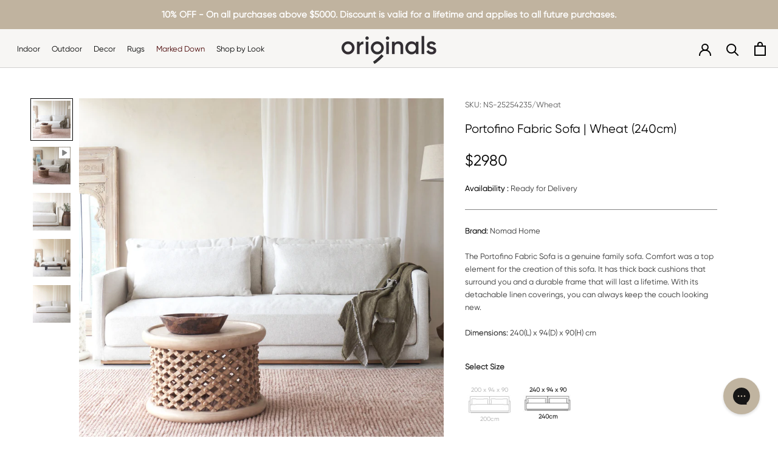

--- FILE ---
content_type: text/html; charset=utf-8
request_url: https://www.originals.com.sg/products/portofino-fabric-sofa-3-5-seater-wheat
body_size: 46642
content:
<!doctype html>
 
<html class="no-js" lang="en">
  <head> 
    


<link rel="preload" as="image" href="//www.originals.com.sg/cdn/shop/files/NS_portofino_fabric_sofa_wheat_240cm_WEB_25_800x.jpg?v=1710229364">




<link rel="preconnect" href="//fonts.shopifycdn.com/" crossorigin>
<link rel="preconnect" href="//cdn.shopify.com/" crossorigin>
<link rel="preconnect" href="//v.shopify.com/" crossorigin>
<link rel="dns-prefetch" href="//www.originals.com.sg" crossorigin>
<link rel="dns-prefetch" href="//originals-shop.myshopify.com" crossorigin>
<link rel="dns-prefetch" href="//cdn.shopify.com" crossorigin>
<link rel="dns-prefetch" href="//v.shopify.com" crossorigin>
<link rel="dns-prefetch" href="//fonts.shopifycdn.com" crossorigin>
    <script>
  YETT_BLACKLIST = [/reamaze/,/covet/,/yotpo/]
  !function(t,e){"object"==typeof exports&&"undefined"!=typeof module?e(exports):"function"==typeof define&&define.amd?define(["exports"],e):e(t.yett={})}(this,function(t){"use strict";var e={blacklist:window.YETT_BLACKLIST,whitelist:window.YETT_WHITELIST},r={blacklisted:[]},n=function(t,r){return t&&(!r||"javascript/blocked"!==r)&&(!e.blacklist||e.blacklist.some(function(e){return e.test(t)}))&&(!e.whitelist||e.whitelist.every(function(e){return!e.test(t)}))},i=function(t){var r=t.getAttribute("src");return e.blacklist&&e.blacklist.every(function(t){return!t.test(r)})||e.whitelist&&e.whitelist.some(function(t){return t.test(r)})},c=new MutationObserver(function(t){t.forEach(function(t){for(var e=t.addedNodes,i=function(t){var i=e[t];if(1===i.nodeType&&"SCRIPT"===i.tagName){var c=i.src,o=i.type;if(n(c,o)){r.blacklisted.push(i.cloneNode()),i.type="javascript/blocked";i.addEventListener("beforescriptexecute",function t(e){"javascript/blocked"===i.getAttribute("type")&&e.preventDefault(),i.removeEventListener("beforescriptexecute",t)}),i.parentElement.removeChild(i)}}},c=0;c<e.length;c++)i(c)})});c.observe(document.documentElement,{childList:!0,subtree:!0});var o=document.createElement;document.createElement=function(){for(var t=arguments.length,e=Array(t),r=0;r<t;r++)e[r]=arguments[r];if("script"!==e[0].toLowerCase())return o.bind(document).apply(void 0,e);var i=o.bind(document).apply(void 0,e),c=i.setAttribute.bind(i);return Object.defineProperties(i,{src:{get:function(){return i.getAttribute("src")},set:function(t){return n(t,i.type)&&c("type","javascript/blocked"),c("src",t),!0}},type:{set:function(t){var e=n(i.src,i.type)?"javascript/blocked":t;return c("type",e),!0}}}),i.setAttribute=function(t,e){"type"===t||"src"===t?i[t]=e:HTMLScriptElement.prototype.setAttribute.call(i,t,e)},i};var l=function(t){if(Array.isArray(t)){for(var e=0,r=Array(t.length);e<t.length;e++)r[e]=t[e];return r}return Array.from(t)},a=new RegExp("[|\\{}()[\\]^$+*?.]","g");t.unblock=function(){for(var t=arguments.length,n=Array(t),o=0;o<t;o++)n[o]=arguments[o];n.length<1?(e.blacklist=[],e.whitelist=[]):(e.blacklist&&(e.blacklist=e.blacklist.filter(function(t){return n.every(function(e){return!t.test(e)})})),e.whitelist&&(e.whitelist=[].concat(l(e.whitelist),l(n.map(function(t){var r=".*"+t.replace(a,"\\$&")+".*";return e.whitelist.find(function(t){return t.toString()===r.toString()})?null:new RegExp(r)}).filter(Boolean)))));for(var s=document.querySelectorAll('script[type="javascript/blocked"]'),u=0;u<s.length;u++){var p=s[u];i(p)&&(p.type="application/javascript",r.blacklisted.push(p),p.parentElement.removeChild(p))}var d=0;[].concat(l(r.blacklisted)).forEach(function(t,e){if(i(t)){var n=document.createElement("script");n.setAttribute("src",t.src),n.setAttribute("type","application/javascript"),document.head.appendChild(n),r.blacklisted.splice(e-d,1),d++}}),e.blacklist&&e.blacklist.length<1&&c.disconnect()},Object.defineProperty(t,"__esModule",{value:!0})});
  //# sourceMappingURL=yett.min.js.map
</script>
    <!-- Google Tag Manager -->
    <script>(function(w,d,s,l,i){w[l]=w[l]||[];w[l].push({'gtm.start':
    new Date().getTime(),event:'gtm.js'});var f=d.getElementsByTagName(s)[0],
    j=d.createElement(s),dl=l!='dataLayer'?'&l='+l:'';j.async=true;j.src=
    'https://www.googletagmanager.com/gtm.js?id='+i+dl;f.parentNode.insertBefore(j,f);
    })(window,document,'script','dataLayer','GTM-K4KNSLK');</script>
	<!-- End Google Tag Manager -->
    <meta name="google-site-verification" content="PKAQuF8yRPPZeVvizg5ULXNgBUy88jKKabYQTscqNVc" />
    <meta name="google-site-verification" content="mTApwF4zQpB_uUA-j-2U_IYAB39Wc_5zeORcx1qusG4" />
    <meta name="google-site-verification" content="VjrbepLRIGcx8dj4jgT4OL0LBVRIJ2TdkFrh44Dv1TM" />
    <meta name="facebook-domain-verification" content="pdbhkrv62egtoipmso9o0xq7049onr" />
    <meta charset="utf-8"> 
    <meta http-equiv="X-UA-Compatible" content="IE=edge,chrome=1">
    <meta name="viewport" content="width=device-width, initial-scale=1.0, height=device-height, minimum-scale=1.0, maximum-scale=1.0">
    <meta name="theme-color" content="">
    <meta name="google-site-verification" content="zwG49ItmLobsEhOPXjIyqRNYaCvAK5OV3b8YLgoObGs" />

    <!-- Google tag (gtag.js) -->
<script async src="https://www.googletagmanager.com/gtag/js?id=G-297QFHQXVR"></script>
<script>
  window.dataLayer = window.dataLayer || [];
  function gtag(){dataLayer.push(arguments);}
  gtag('js', new Date());

  gtag('config', 'G-297QFHQXVR');
 gtag('config', 'AW-949220114');
</script>

<script type="application/ld+json">
{
  "@context": "https://schema.org",
  "@type": "LocalBusiness",
  "name": "Originals Furniture",
  "url": "https://www.originals.com.sg/",
  "aggregateRating": {
    "@type": "AggregateRating",
    "ratingValue": "4.8",
    "reviewCount": "256"
  }
}
</script>

<script type="application/ld+json">
{
  "@context": "https://schema.org",
  "@type": "FurnitureStore",
  "name": "Originals Furniture",
  "url": "https://www.originals.com.sg/",
  "logo": "https://www.originals.com.sg/cdn/shop/files/Untitled_design_14_170x@2x.png?v=1634016983",
  "image": "https://www.originals.com.sg/cdn/shop/files/mainhomepage-banner-95_1800x.jpg?v=1676874146",
  "description": "Originals Furniture offers high-quality, unique, and authentic furniture pieces to help you create a comfortable and functional home.",
  "address": {
    "@type": "PostalAddress",
    "streetAddress": "1 Bukit Batok Street 22 Level 5",
    "addressLocality": "Singapore",
    "postalCode": "659592",
    "addressCountry": "SG"
  },
  "geo": {
    "@type": "GeoCoordinates",
    "latitude": 1.3505,
    "longitude": 103.7516
  },
  "contactPoint": {
    "@type": "ContactPoint",
    "telephone": "+65 6471 9918",
    "email": "hello@originals.com.sg",
    "contactType": "Customer Service"
  },
  "openingHoursSpecification": [
    {
      "@type": "OpeningHoursSpecification",
      "dayOfWeek": [
        "Monday",
        "Tuesday",
        "Wednesday",
        "Thursday",
        "Friday"
      ],
      "opens": "10:00",
      "closes": "19:00"
    },
    {
      "@type": "OpeningHoursSpecification",
      "dayOfWeek": [
        "Saturday",
        "Sunday",
        "PublicHolidays"
      ],
      "opens": "10:00",
      "closes": "18:00"
    }
  ],
  "sameAs": [
    "https://www.facebook.com/OriginalsFurniture",
    "https://www.instagram.com/originalsfurniture"
  ]
}

</script>




    <script type="application/ld+json">
{
  "@context": "https://schema.org",
  "@type": "FAQPage",
  "mainEntity": [{
    "@type": "Question",
    "name": "How do I contact Originals?",
    "acceptedAnswer": {
      "@type": "Answer",
      "text": "Originals is open seven days a week, 10:00am-6:00pm. Please use our Contact Us form found at the upper left corner of the page."
    }
  },{
    "@type": "Question",
    "name": "Can I order by telephone?",
    "acceptedAnswer": {
      "@type": "Answer",
      "text": "You can always place an order by telephone during opening hours. Send us a message or call us +65 6471 9918"
    }
  },{
    "@type": "Question",
    "name": "I've forgotten my password",
    "acceptedAnswer": {
      "@type": "Answer",
      "text": "On the Login page, simply click \"Forgot your password\". Enter your email address and click on the \"Send password\" button to receive a new password sent to the email address specified."
    }
  },{
    "@type": "Question",
    "name": "What is Originals' Privacy policy?",
    "acceptedAnswer": {
      "@type": "Answer",
      "text": "Originals has a very strict privacy policy. Your privacy is important to us. The purpose of our policies, are to inform you of how Originals manages personal data which is subject to the Singapore Personal Data Protection Act.
These policies cover any data provided by you, our customer, after the 2nd July, 2014.
Currently, it is not our policy to send you any marketing or information updates via text. If this changes, we will not do so without your consent. This policy will be updated accordingly."
    }
  },{
    "@type": "Question",
    "name": "What is Originals 's return policy?",
    "acceptedAnswer": {
      "@type": "Answer",
      "text": "We recognize that there can be many reasons leading to a change of mind after a purchase has been made.

Please review the following conditions for returning or canceling a product.

Return Requests
Return or Cancellation requests can only be made within 30 days of purchase.

Undelivered Items: Your order can be canceled for a refund. Please see below for fees.

Collected/Delivered Items: Your order can only be returned for a refund if it has been less than 3 days since delivery. Please see below for fees."
    }
  },{
    "@type": "Question",
    "name": "What if I receive faulty or incorrect goods?",
    "acceptedAnswer": {
      "@type": "Answer",
      "text": "Should you receive goods that are damaged, faulty or incorrect, we will provide you with a repair or a replacement."
    }
  },{
    "@type": "Question",
    "name": "Will I receive the same item I see in the photo?",
    "acceptedAnswer": {
      "@type": "Answer",
      "text": "Many of our products are handcrafted, individual, and made of natural materials as such there may be a slight difference in the final product. Please bear in mind that computer browsers may also present colours slightly differently."
    }
  },{
    "@type": "Question",
    "name": "What is your delivery policy?",
    "acceptedAnswer": {
      "@type": "Answer",
      "text": "Delivery is by appointment Tuesday - Saturday. Originals’ only delivers to locations in mainland Singapore. We are happy to accept orders from all over the world provided you arrange your own courier/shipping."
    }
  },{
    "@type": "Question",
    "name": "Do you ship overseas?",
    "acceptedAnswer": {
      "@type": "Answer",
      "text": "No we do not. However, we can deliver to a local freight forwarder."
    }
  },{
    "@type": "Question",
    "name": "Can I buy online?",
    "acceptedAnswer": {
      "@type": "Answer",
      "text": "Yes, all purchases are processed securely through our online shop."
    }
  }]
}
</script>

    <title>
      100% Linen Upholstered Sofa | Portofino, Originals Furniture
    </title><meta name="description" content="Fall in love with our beautiful selection of linen sofas! Our sofas are not only stylish but incredibly comfortable and perfect for the tropics. All our sofas have a wooden frame which makes it durable and is upholstered in a removable linen fabric. This means you can wash or replace the fabric whenever you want."><link rel="canonical" href="https://www.originals.com.sg/products/portofino-fabric-sofa-3-5-seater-wheat"><link rel="shortcut icon" href="//www.originals.com.sg/cdn/shop/files/my-favicon_96x.png?v=1655352391" type="image/png"><meta property="og:type" content="product">
  <meta property="og:title" content="Portofino Fabric Sofa | Wheat (240cm)"><meta property="og:image" content="http://www.originals.com.sg/cdn/shop/files/NS_portofino_fabric_sofa_wheat_240cm_WEB_25.jpg?v=1710229364">
    <meta property="og:image:secure_url" content="https://www.originals.com.sg/cdn/shop/files/NS_portofino_fabric_sofa_wheat_240cm_WEB_25.jpg?v=1710229364">
    <meta property="og:image:width" content="1600">
    <meta property="og:image:height" content="1600"><meta property="product:price:amount" content="2,980.00">
  <meta property="product:price:currency" content="SGD"><meta property="og:description" content="Fall in love with our beautiful selection of linen sofas! Our sofas are not only stylish but incredibly comfortable and perfect for the tropics. All our sofas have a wooden frame which makes it durable and is upholstered in a removable linen fabric. This means you can wash or replace the fabric whenever you want."><meta property="og:url" content="https://www.originals.com.sg/products/portofino-fabric-sofa-3-5-seater-wheat">
<meta property="og:site_name" content="Originals Furniture"><meta name="twitter:card" content="summary"><meta name="twitter:title" content="Portofino Fabric Sofa | Wheat (240cm)">
  <meta name="twitter:description" content="Brand: Nomad Home
The Portofino Fabric Sofa is a genuine family sofa. Comfort was a top element for the creation of this sofa. It has thick back cushions that surround you and a durable frame that will last a lifetime. With its detachable linen coverings, you can always keep the couch looking new.
Dimensions: 240(L) x 94(D) x 90(H) cm">
  <meta name="twitter:image" content="https://www.originals.com.sg/cdn/shop/files/NS_portofino_fabric_sofa_wheat_240cm_WEB_25_600x600_crop_center.jpg?v=1710229364">
    <style>
  body *, #header-top *{font-family:'gilroy-regular'!important;}
</style><style>

  @font-face {
    font-family: "ChronicleDeck-Black";
    src: url("//www.originals.com.sg/cdn/shop/t/124/assets/ChronicleDeck-Black.otf?v=109592985634760850631752830473");
  }
  @font-face {
    font-family: "ChronicleDeck-Roman";
    src: url("//www.originals.com.sg/cdn/shop/t/124/assets/ChronicleDeck-Roman.otf?v=15246390362442364731752830475");
  }
  @font-face {
    font-family: "ChronicleDeck-Italic";
    src: url("//www.originals.com.sg/cdn/shop/t/124/assets/ChronicleDeck-Italic.otf?v=165329135581299295831752830475");
  }
   @font-face {
    font-family: "gilroy-regular";
    src: url("//www.originals.com.sg/cdn/shop/t/124/assets/RadomirTinkov-Gilroy-Regular.otf?v=43083481623925600941752830483");
  }
  @font-face {
    font-family: "Gilroy-SemiBold";
    src: url("https://cdn.shopify.com/s/files/1/0661/2373/files/Gilroy-SemiBold.ttf?v=1692772089");
  }
  
   @font-face {
    font-family: "gilroy-italic";
    src: url("https://cdn.shopify.com/s/files/1/0661/2373/files/Gilroy-UltraLightItalic.ttf?v=1672119548");
  }


  @font-face {
  font-family: Jost;
  font-weight: 400;
  font-style: normal;
  font-display: fallback;
  src: url("//www.originals.com.sg/cdn/fonts/jost/jost_n4.d47a1b6347ce4a4c9f437608011273009d91f2b7.woff2") format("woff2"),
       url("//www.originals.com.sg/cdn/fonts/jost/jost_n4.791c46290e672b3f85c3d1c651ef2efa3819eadd.woff") format("woff");
}

  @font-face {
  font-family: Jost;
  font-weight: 400;
  font-style: normal;
  font-display: fallback;
  src: url("//www.originals.com.sg/cdn/fonts/jost/jost_n4.d47a1b6347ce4a4c9f437608011273009d91f2b7.woff2") format("woff2"),
       url("//www.originals.com.sg/cdn/fonts/jost/jost_n4.791c46290e672b3f85c3d1c651ef2efa3819eadd.woff") format("woff");
}


  @font-face {
  font-family: Jost;
  font-weight: 700;
  font-style: normal;
  font-display: fallback;
  src: url("//www.originals.com.sg/cdn/fonts/jost/jost_n7.921dc18c13fa0b0c94c5e2517ffe06139c3615a3.woff2") format("woff2"),
       url("//www.originals.com.sg/cdn/fonts/jost/jost_n7.cbfc16c98c1e195f46c536e775e4e959c5f2f22b.woff") format("woff");
}

  @font-face {
  font-family: Jost;
  font-weight: 400;
  font-style: italic;
  font-display: fallback;
  src: url("//www.originals.com.sg/cdn/fonts/jost/jost_i4.b690098389649750ada222b9763d55796c5283a5.woff2") format("woff2"),
       url("//www.originals.com.sg/cdn/fonts/jost/jost_i4.fd766415a47e50b9e391ae7ec04e2ae25e7e28b0.woff") format("woff");
}

  @font-face {
  font-family: Jost;
  font-weight: 700;
  font-style: italic;
  font-display: fallback;
  src: url("//www.originals.com.sg/cdn/fonts/jost/jost_i7.d8201b854e41e19d7ed9b1a31fe4fe71deea6d3f.woff2") format("woff2"),
       url("//www.originals.com.sg/cdn/fonts/jost/jost_i7.eae515c34e26b6c853efddc3fc0c552e0de63757.woff") format("woff");
}


  :root {
    --heading-font-family : Jost, sans-serif;
      --heading-font-weight : 400;
      --heading-font-style  : normal;

      --text-font-family : Jost, sans-serif;
      --text-font-weight : 400;
      --text-font-style  : normal;

      --base-text-font-size   : 13px;
      --default-text-font-size: 14px;--background          : #ffffff;
      --background-rgb      : 255, 255, 255;
      --light-background    : #ffffff;
      --light-background-rgb: 255, 255, 255;
      --heading-color       : #000000;
      --text-color          : #303030;
      --text-color-rgb      : 48, 48, 48;
      --text-color-light    : #595959;
      --text-color-light-rgb: 89, 89, 89;
      --link-color          : #000000;
      --link-color-rgb      : 0, 0, 0;
      --border-color        : #838383;
      --border-color-rgb    : 224, 224, 224;

      --button-background    : #000000;
      --button-background-rgb: 0, 0, 0;
      --button-text-color    : #ffffff;

      --header-background       : #f7f6f4;
      --header-heading-color    : #000000;
      --header-light-text-color : #000000;
      --header-border-color     : #d2d1cf;

      --footer-background    : #ffffff;
      --footer-text-color    : #595959;
      --footer-heading-color : #303030;
      --footer-border-color  : #e6e6e6;

      --navigation-background      : #ffffff;
      --navigation-background-rgb  : 255, 255, 255;
      --navigation-text-color      : #303030;
      --navigation-text-color-light: rgba(48, 48, 48, 0.5);
      --navigation-border-color    : rgba(48, 48, 48, 0.25);

      --newsletter-popup-background     : #ffffff;
      --newsletter-popup-text-color     : #303030;
      --newsletter-popup-text-color-rgb : 48, 48, 48;

      --secondary-elements-background       : #fce7a8;
      --secondary-elements-background-rgb   : 252, 231, 168;
      --secondary-elements-text-color       : #303030;
      --secondary-elements-text-color-light : rgba(48, 48, 48, 0.5);
      --secondary-elements-border-color     : rgba(48, 48, 48, 0.25);

      --product-sale-price-color    : #f94c43;
      --product-sale-price-color-rgb: 249, 76, 67;
      --product-star-rating: #f6a429;

      /* Shopify related variables */
      --payment-terms-background-color: #ffffff;

      /* Products */

      --horizontal-spacing-four-products-per-row: 40px;
      --horizontal-spacing-two-products-per-row : 40px;

      --vertical-spacing-four-products-per-row: 60px;
      --vertical-spacing-two-products-per-row : 75px;

      /* Animation */
      --drawer-transition-timing: cubic-bezier(0.645, 0.045, 0.355, 1);
      --header-base-height: 80px; /* We set a default for browsers that do not support CSS variables */

      /* Cursors */
      --cursor-zoom-in-svg    : url(//www.originals.com.sg/cdn/shop/t/124/assets/cursor-zoom-in.svg?v=100326362725928540331752830510);
      --cursor-zoom-in-2x-svg : url(//www.originals.com.sg/cdn/shop/t/124/assets/cursor-zoom-in-2x.svg?v=71919207650934979201752830510);
    }
</style>

<script>
  // IE11 does not have support for CSS variables, so we have to polyfill them
  if (!(((window || {}).CSS || {}).supports && window.CSS.supports('(--a: 0)'))) {
    const script = document.createElement('script');
    script.type = 'text/javascript';
    script.src = 'https://cdn.jsdelivr.net/npm/css-vars-ponyfill@2';
    script.onload = function() {
      cssVars({});
    };

    document.getElementsByTagName('head')[0].appendChild(script);
  }
</script>

    <script>window.performance && window.performance.mark && window.performance.mark('shopify.content_for_header.start');</script><meta name="google-site-verification" content="WywRK1PZSd3RMgUuKlBQnzQx51isiLV-raydoK442qI">
<meta id="shopify-digital-wallet" name="shopify-digital-wallet" content="/6612373/digital_wallets/dialog">
<meta name="shopify-checkout-api-token" content="f5d60c108a1381f0619435a813d4b5cc">
<link rel="alternate" type="application/json+oembed" href="https://www.originals.com.sg/products/portofino-fabric-sofa-3-5-seater-wheat.oembed">
<script async="async" src="/checkouts/internal/preloads.js?locale=en-SG"></script>
<link rel="preconnect" href="https://shop.app" crossorigin="anonymous">
<script async="async" src="https://shop.app/checkouts/internal/preloads.js?locale=en-SG&shop_id=6612373" crossorigin="anonymous"></script>
<script id="apple-pay-shop-capabilities" type="application/json">{"shopId":6612373,"countryCode":"SG","currencyCode":"SGD","merchantCapabilities":["supports3DS"],"merchantId":"gid:\/\/shopify\/Shop\/6612373","merchantName":"Originals Furniture","requiredBillingContactFields":["postalAddress","email","phone"],"requiredShippingContactFields":["postalAddress","email","phone"],"shippingType":"shipping","supportedNetworks":["visa","masterCard","amex"],"total":{"type":"pending","label":"Originals Furniture","amount":"1.00"},"shopifyPaymentsEnabled":true,"supportsSubscriptions":true}</script>
<script id="shopify-features" type="application/json">{"accessToken":"f5d60c108a1381f0619435a813d4b5cc","betas":["rich-media-storefront-analytics"],"domain":"www.originals.com.sg","predictiveSearch":true,"shopId":6612373,"locale":"en"}</script>
<script>var Shopify = Shopify || {};
Shopify.shop = "originals-shop.myshopify.com";
Shopify.locale = "en";
Shopify.currency = {"active":"SGD","rate":"1.0"};
Shopify.country = "SG";
Shopify.theme = {"name":"MeroxIO | New Templates | 18.07","id":134176931974,"schema_name":"Prestige","schema_version":"5.3.5","theme_store_id":855,"role":"main"};
Shopify.theme.handle = "null";
Shopify.theme.style = {"id":null,"handle":null};
Shopify.cdnHost = "www.originals.com.sg/cdn";
Shopify.routes = Shopify.routes || {};
Shopify.routes.root = "/";</script>
<script type="module">!function(o){(o.Shopify=o.Shopify||{}).modules=!0}(window);</script>
<script>!function(o){function n(){var o=[];function n(){o.push(Array.prototype.slice.apply(arguments))}return n.q=o,n}var t=o.Shopify=o.Shopify||{};t.loadFeatures=n(),t.autoloadFeatures=n()}(window);</script>
<script>
  window.ShopifyPay = window.ShopifyPay || {};
  window.ShopifyPay.apiHost = "shop.app\/pay";
  window.ShopifyPay.redirectState = null;
</script>
<script id="shop-js-analytics" type="application/json">{"pageType":"product"}</script>
<script defer="defer" async type="module" src="//www.originals.com.sg/cdn/shopifycloud/shop-js/modules/v2/client.init-shop-cart-sync_Bc8-qrdt.en.esm.js"></script>
<script defer="defer" async type="module" src="//www.originals.com.sg/cdn/shopifycloud/shop-js/modules/v2/chunk.common_CmNk3qlo.esm.js"></script>
<script type="module">
  await import("//www.originals.com.sg/cdn/shopifycloud/shop-js/modules/v2/client.init-shop-cart-sync_Bc8-qrdt.en.esm.js");
await import("//www.originals.com.sg/cdn/shopifycloud/shop-js/modules/v2/chunk.common_CmNk3qlo.esm.js");

  window.Shopify.SignInWithShop?.initShopCartSync?.({"fedCMEnabled":true,"windoidEnabled":true});

</script>
<script>
  window.Shopify = window.Shopify || {};
  if (!window.Shopify.featureAssets) window.Shopify.featureAssets = {};
  window.Shopify.featureAssets['shop-js'] = {"shop-cart-sync":["modules/v2/client.shop-cart-sync_DOpY4EW0.en.esm.js","modules/v2/chunk.common_CmNk3qlo.esm.js"],"shop-button":["modules/v2/client.shop-button_CI-s0xGZ.en.esm.js","modules/v2/chunk.common_CmNk3qlo.esm.js"],"init-fed-cm":["modules/v2/client.init-fed-cm_D2vsy40D.en.esm.js","modules/v2/chunk.common_CmNk3qlo.esm.js"],"init-windoid":["modules/v2/client.init-windoid_CXNAd0Cm.en.esm.js","modules/v2/chunk.common_CmNk3qlo.esm.js"],"shop-toast-manager":["modules/v2/client.shop-toast-manager_Cx0C6may.en.esm.js","modules/v2/chunk.common_CmNk3qlo.esm.js"],"shop-cash-offers":["modules/v2/client.shop-cash-offers_CL9Nay2h.en.esm.js","modules/v2/chunk.common_CmNk3qlo.esm.js","modules/v2/chunk.modal_CvhjeixQ.esm.js"],"avatar":["modules/v2/client.avatar_BTnouDA3.en.esm.js"],"init-shop-email-lookup-coordinator":["modules/v2/client.init-shop-email-lookup-coordinator_B9mmbKi4.en.esm.js","modules/v2/chunk.common_CmNk3qlo.esm.js"],"init-shop-cart-sync":["modules/v2/client.init-shop-cart-sync_Bc8-qrdt.en.esm.js","modules/v2/chunk.common_CmNk3qlo.esm.js"],"pay-button":["modules/v2/client.pay-button_Bhm3077V.en.esm.js","modules/v2/chunk.common_CmNk3qlo.esm.js"],"init-customer-accounts-sign-up":["modules/v2/client.init-customer-accounts-sign-up_C7zhr03q.en.esm.js","modules/v2/client.shop-login-button_BbMx65lK.en.esm.js","modules/v2/chunk.common_CmNk3qlo.esm.js","modules/v2/chunk.modal_CvhjeixQ.esm.js"],"init-shop-for-new-customer-accounts":["modules/v2/client.init-shop-for-new-customer-accounts_rLbLSDTe.en.esm.js","modules/v2/client.shop-login-button_BbMx65lK.en.esm.js","modules/v2/chunk.common_CmNk3qlo.esm.js","modules/v2/chunk.modal_CvhjeixQ.esm.js"],"checkout-modal":["modules/v2/client.checkout-modal_Fp9GouFF.en.esm.js","modules/v2/chunk.common_CmNk3qlo.esm.js","modules/v2/chunk.modal_CvhjeixQ.esm.js"],"init-customer-accounts":["modules/v2/client.init-customer-accounts_DkVf8Jdu.en.esm.js","modules/v2/client.shop-login-button_BbMx65lK.en.esm.js","modules/v2/chunk.common_CmNk3qlo.esm.js","modules/v2/chunk.modal_CvhjeixQ.esm.js"],"shop-login-button":["modules/v2/client.shop-login-button_BbMx65lK.en.esm.js","modules/v2/chunk.common_CmNk3qlo.esm.js","modules/v2/chunk.modal_CvhjeixQ.esm.js"],"shop-login":["modules/v2/client.shop-login_B9KWmZaW.en.esm.js","modules/v2/chunk.common_CmNk3qlo.esm.js","modules/v2/chunk.modal_CvhjeixQ.esm.js"],"shop-follow-button":["modules/v2/client.shop-follow-button_B-omSWeu.en.esm.js","modules/v2/chunk.common_CmNk3qlo.esm.js","modules/v2/chunk.modal_CvhjeixQ.esm.js"],"lead-capture":["modules/v2/client.lead-capture_DZQFWrYz.en.esm.js","modules/v2/chunk.common_CmNk3qlo.esm.js","modules/v2/chunk.modal_CvhjeixQ.esm.js"],"payment-terms":["modules/v2/client.payment-terms_Bl_bs7GP.en.esm.js","modules/v2/chunk.common_CmNk3qlo.esm.js","modules/v2/chunk.modal_CvhjeixQ.esm.js"]};
</script>
<script>(function() {
  var isLoaded = false;
  function asyncLoad() {
    if (isLoaded) return;
    isLoaded = true;
    var urls = ["\/\/www.powr.io\/powr.js?powr-token=originals-shop.myshopify.com\u0026external-type=shopify\u0026shop=originals-shop.myshopify.com","https:\/\/app.testimonialhub.com\/shopifyapp\/showsrstemplate.js?shop=originals-shop.myshopify.com","https:\/\/gateway.apaylater.com\/plugins\/price_divider\/main.js?platform=SHOPIFY\u0026country=SG\u0026price_divider_applied_on=detail\u0026shop=originals-shop.myshopify.com","https:\/\/chimpstatic.com\/mcjs-connected\/js\/users\/2cf214e7125ccb1458be2599e\/8611ac5c3adde70b94069c17f.js?shop=originals-shop.myshopify.com","\/\/cdn.shopify.com\/proxy\/5212ce8f034b3ce96ab2321d169dfbc83496282fe355450cb68af46b7798dce9\/bucket.useifsapp.com\/theme-files-min\/js\/ifs-script-tag-min.js?v=2\u0026shop=originals-shop.myshopify.com\u0026sp-cache-control=cHVibGljLCBtYXgtYWdlPTkwMA"];
    for (var i = 0; i < urls.length; i++) {
      var s = document.createElement('script');
      s.type = 'text/javascript';
      s.async = true;
      s.src = urls[i];
      var x = document.getElementsByTagName('script')[0];
      x.parentNode.insertBefore(s, x);
    }
  };
  if(window.attachEvent) {
    window.attachEvent('onload', asyncLoad);
  } else {
    window.addEventListener('load', asyncLoad, false);
  }
})();</script>
<script id="__st">var __st={"a":6612373,"offset":28800,"reqid":"528ccdcb-c681-4b73-89a7-086bee5050b5-1761978774","pageurl":"www.originals.com.sg\/products\/portofino-fabric-sofa-3-5-seater-wheat","u":"ad19c21d09de","p":"product","rtyp":"product","rid":6851621355654};</script>
<script>window.ShopifyPaypalV4VisibilityTracking = true;</script>
<script id="captcha-bootstrap">!function(){'use strict';const t='contact',e='account',n='new_comment',o=[[t,t],['blogs',n],['comments',n],[t,'customer']],c=[[e,'customer_login'],[e,'guest_login'],[e,'recover_customer_password'],[e,'create_customer']],r=t=>t.map((([t,e])=>`form[action*='/${t}']:not([data-nocaptcha='true']) input[name='form_type'][value='${e}']`)).join(','),a=t=>()=>t?[...document.querySelectorAll(t)].map((t=>t.form)):[];function s(){const t=[...o],e=r(t);return a(e)}const i='password',u='form_key',d=['recaptcha-v3-token','g-recaptcha-response','h-captcha-response',i],f=()=>{try{return window.sessionStorage}catch{return}},m='__shopify_v',_=t=>t.elements[u];function p(t,e,n=!1){try{const o=window.sessionStorage,c=JSON.parse(o.getItem(e)),{data:r}=function(t){const{data:e,action:n}=t;return t[m]||n?{data:e,action:n}:{data:t,action:n}}(c);for(const[e,n]of Object.entries(r))t.elements[e]&&(t.elements[e].value=n);n&&o.removeItem(e)}catch(o){console.error('form repopulation failed',{error:o})}}const l='form_type',E='cptcha';function T(t){t.dataset[E]=!0}const w=window,h=w.document,L='Shopify',v='ce_forms',y='captcha';let A=!1;((t,e)=>{const n=(g='f06e6c50-85a8-45c8-87d0-21a2b65856fe',I='https://cdn.shopify.com/shopifycloud/storefront-forms-hcaptcha/ce_storefront_forms_captcha_hcaptcha.v1.5.2.iife.js',D={infoText:'Protected by hCaptcha',privacyText:'Privacy',termsText:'Terms'},(t,e,n)=>{const o=w[L][v],c=o.bindForm;if(c)return c(t,g,e,D).then(n);var r;o.q.push([[t,g,e,D],n]),r=I,A||(h.body.append(Object.assign(h.createElement('script'),{id:'captcha-provider',async:!0,src:r})),A=!0)});var g,I,D;w[L]=w[L]||{},w[L][v]=w[L][v]||{},w[L][v].q=[],w[L][y]=w[L][y]||{},w[L][y].protect=function(t,e){n(t,void 0,e),T(t)},Object.freeze(w[L][y]),function(t,e,n,w,h,L){const[v,y,A,g]=function(t,e,n){const i=e?o:[],u=t?c:[],d=[...i,...u],f=r(d),m=r(i),_=r(d.filter((([t,e])=>n.includes(e))));return[a(f),a(m),a(_),s()]}(w,h,L),I=t=>{const e=t.target;return e instanceof HTMLFormElement?e:e&&e.form},D=t=>v().includes(t);t.addEventListener('submit',(t=>{const e=I(t);if(!e)return;const n=D(e)&&!e.dataset.hcaptchaBound&&!e.dataset.recaptchaBound,o=_(e),c=g().includes(e)&&(!o||!o.value);(n||c)&&t.preventDefault(),c&&!n&&(function(t){try{if(!f())return;!function(t){const e=f();if(!e)return;const n=_(t);if(!n)return;const o=n.value;o&&e.removeItem(o)}(t);const e=Array.from(Array(32),(()=>Math.random().toString(36)[2])).join('');!function(t,e){_(t)||t.append(Object.assign(document.createElement('input'),{type:'hidden',name:u})),t.elements[u].value=e}(t,e),function(t,e){const n=f();if(!n)return;const o=[...t.querySelectorAll(`input[type='${i}']`)].map((({name:t})=>t)),c=[...d,...o],r={};for(const[a,s]of new FormData(t).entries())c.includes(a)||(r[a]=s);n.setItem(e,JSON.stringify({[m]:1,action:t.action,data:r}))}(t,e)}catch(e){console.error('failed to persist form',e)}}(e),e.submit())}));const S=(t,e)=>{t&&!t.dataset[E]&&(n(t,e.some((e=>e===t))),T(t))};for(const o of['focusin','change'])t.addEventListener(o,(t=>{const e=I(t);D(e)&&S(e,y())}));const B=e.get('form_key'),M=e.get(l),P=B&&M;t.addEventListener('DOMContentLoaded',(()=>{const t=y();if(P)for(const e of t)e.elements[l].value===M&&p(e,B);[...new Set([...A(),...v().filter((t=>'true'===t.dataset.shopifyCaptcha))])].forEach((e=>S(e,t)))}))}(h,new URLSearchParams(w.location.search),n,t,e,['guest_login'])})(!0,!0)}();</script>
<script integrity="sha256-52AcMU7V7pcBOXWImdc/TAGTFKeNjmkeM1Pvks/DTgc=" data-source-attribution="shopify.loadfeatures" defer="defer" src="//www.originals.com.sg/cdn/shopifycloud/storefront/assets/storefront/load_feature-81c60534.js" crossorigin="anonymous"></script>
<script crossorigin="anonymous" defer="defer" src="//www.originals.com.sg/cdn/shopifycloud/storefront/assets/shopify_pay/storefront-65b4c6d7.js?v=20250812"></script>
<script data-source-attribution="shopify.dynamic_checkout.dynamic.init">var Shopify=Shopify||{};Shopify.PaymentButton=Shopify.PaymentButton||{isStorefrontPortableWallets:!0,init:function(){window.Shopify.PaymentButton.init=function(){};var t=document.createElement("script");t.src="https://www.originals.com.sg/cdn/shopifycloud/portable-wallets/latest/portable-wallets.en.js",t.type="module",document.head.appendChild(t)}};
</script>
<script data-source-attribution="shopify.dynamic_checkout.buyer_consent">
  function portableWalletsHideBuyerConsent(e){var t=document.getElementById("shopify-buyer-consent"),n=document.getElementById("shopify-subscription-policy-button");t&&n&&(t.classList.add("hidden"),t.setAttribute("aria-hidden","true"),n.removeEventListener("click",e))}function portableWalletsShowBuyerConsent(e){var t=document.getElementById("shopify-buyer-consent"),n=document.getElementById("shopify-subscription-policy-button");t&&n&&(t.classList.remove("hidden"),t.removeAttribute("aria-hidden"),n.addEventListener("click",e))}window.Shopify?.PaymentButton&&(window.Shopify.PaymentButton.hideBuyerConsent=portableWalletsHideBuyerConsent,window.Shopify.PaymentButton.showBuyerConsent=portableWalletsShowBuyerConsent);
</script>
<script data-source-attribution="shopify.dynamic_checkout.cart.bootstrap">document.addEventListener("DOMContentLoaded",(function(){function t(){return document.querySelector("shopify-accelerated-checkout-cart, shopify-accelerated-checkout")}if(t())Shopify.PaymentButton.init();else{new MutationObserver((function(e,n){t()&&(Shopify.PaymentButton.init(),n.disconnect())})).observe(document.body,{childList:!0,subtree:!0})}}));
</script>
<link id="shopify-accelerated-checkout-styles" rel="stylesheet" media="screen" href="https://www.originals.com.sg/cdn/shopifycloud/portable-wallets/latest/accelerated-checkout-backwards-compat.css" crossorigin="anonymous">
<style id="shopify-accelerated-checkout-cart">
        #shopify-buyer-consent {
  margin-top: 1em;
  display: inline-block;
  width: 100%;
}

#shopify-buyer-consent.hidden {
  display: none;
}

#shopify-subscription-policy-button {
  background: none;
  border: none;
  padding: 0;
  text-decoration: underline;
  font-size: inherit;
  cursor: pointer;
}

#shopify-subscription-policy-button::before {
  box-shadow: none;
}

      </style>

<script>window.performance && window.performance.mark && window.performance.mark('shopify.content_for_header.end');</script>

    <link rel="stylesheet" href="//www.originals.com.sg/cdn/shop/t/124/assets/theme.css?v=40756908138159799301752830484">
    <link rel="stylesheet" href="//www.originals.com.sg/cdn/shop/t/124/assets/m-stylesheet.css?v=82882234334888927001752830481">
    <link rel="stylesheet" href="https://cdnjs.cloudflare.com/ajax/libs/font-awesome/4.7.0/css/font-awesome.min.css">


    <script src="https://ajax.googleapis.com/ajax/libs/jquery/3.5.1/jquery.min.js"></script>

    <script>// This allows to expose several variables to the global scope, to be used in scripts
      window.theme = {
        pageType: "product",
        moneyFormat: "${{amount}}",
        moneyWithCurrencyFormat: "${{amount}} SGD",
        currencyCodeEnabled: false,
        productImageSize: "natural",
        searchMode: "product",
        showPageTransition: false,
        showElementStaggering: false,
        showImageZooming: true
      };

      window.routes = {
        rootUrl: "\/",
        rootUrlWithoutSlash: '',
        cartUrl: "\/cart",
        cartAddUrl: "\/cart\/add",
        cartChangeUrl: "\/cart\/change",
        searchUrl: "\/search",
        productRecommendationsUrl: "\/recommendations\/products"
      };

      window.languages = {
        cartAddNote: "Add Order Note",
        cartEditNote: "Edit Order Note",
        productImageLoadingError: "This image could not be loaded. Please try to reload the page.",
        productFormAddToCart: "Add to cart",
        productFormUnavailable: "Unavailable",
        productFormSoldOut: "Sold Out",
        shippingEstimatorOneResult: "1 option available:",
        shippingEstimatorMoreResults: "{{count}} options available:",
        shippingEstimatorNoResults: "No shipping could be found"
      };

      window.lazySizesConfig = {
        loadHidden: false,
        hFac: 0.5,
        expFactor: 2,
        ricTimeout: 150,
        lazyClass: 'Image--lazyLoad',
        loadingClass: 'Image--lazyLoading',
        loadedClass: 'Image--lazyLoaded'
      };

      document.documentElement.className = document.documentElement.className.replace('no-js', 'js');
      document.documentElement.style.setProperty('--window-height', window.innerHeight + 'px');

      // We do a quick detection of some features (we could use Modernizr but for so little...)
      (function() {
        document.documentElement.className += ((window.CSS && window.CSS.supports('(position: sticky) or (position: -webkit-sticky)')) ? ' supports-sticky' : ' no-supports-sticky');
        document.documentElement.className += (window.matchMedia('(-moz-touch-enabled: 1), (hover: none)')).matches ? ' no-supports-hover' : ' supports-hover';
      }());

      
    </script>

    <script src="//www.originals.com.sg/cdn/shop/t/124/assets/lazysizes.min.js?v=174358363404432586981752830480" async></script><script src="//www.originals.com.sg/cdn/shop/t/124/assets/libs.min.js?v=26178543184394469741752830480" defer></script>
    <script src="//www.originals.com.sg/cdn/shop/t/124/assets/theme.js?v=3728513522442419641752830484" defer></script>
    <script src="//www.originals.com.sg/cdn/shop/t/124/assets/custom.js?v=19132776436282347371752830477" defer></script>

    <script>
      (function () {
        window.onpageshow = function() {
          if (window.theme.showPageTransition) {
            var pageTransition = document.querySelector('.PageTransition');

            if (pageTransition) {
              pageTransition.style.visibility = 'visible';
              pageTransition.style.opacity = '0';
            }
          }

          // When the page is loaded from the cache, we have to reload the cart content
          document.documentElement.dispatchEvent(new CustomEvent('cart:refresh', {
            bubbles: true
          }));
        };
      })();
    </script>

    

    
  <script type="application/ld+json">
  {
    "@context": "http://schema.org",
    "@type": "Product",
    "offers": [{
          "@type": "Offer",
          "name": "240cm | 240(L) x 94(D) x 90(H) cm",
          "availability":"https://schema.org/InStock",
          "price": 2980.0,
          "priceCurrency": "SGD",
          "priceValidUntil": "2025-11-11","sku": "NS-25254235\/Wheat","url": "/products/portofino-fabric-sofa-3-5-seater-wheat?variant=40110837203078"
        }
],
      "gtin13": "1400000000046",
      "productId": "1400000000046",
    "brand": {
      "name": "NS Furniture"
    },
    "name": "Portofino Fabric Sofa | Wheat (240cm)",
    "description": "Brand: Nomad Home\nThe Portofino Fabric Sofa is a genuine family sofa. Comfort was a top element for the creation of this sofa. It has thick back cushions that surround you and a durable frame that will last a lifetime. With its detachable linen coverings, you can always keep the couch looking new.\nDimensions: 240(L) x 94(D) x 90(H) cm",
    "category": "Fixed Sofas",
    "url": "/products/portofino-fabric-sofa-3-5-seater-wheat",
    "sku": "NS-25254235\/Wheat",
    "image": {
      "@type": "ImageObject",
      "url": "https://www.originals.com.sg/cdn/shop/files/NS_portofino_fabric_sofa_wheat_240cm_WEB_25_1024x.jpg?v=1710229364",
      "image": "https://www.originals.com.sg/cdn/shop/files/NS_portofino_fabric_sofa_wheat_240cm_WEB_25_1024x.jpg?v=1710229364",
      "name": "Portofino Fabric Sofa | Wheat (240cm)",
      "width": "1024",
      "height": "1024"
    }
  }
  </script>



  <script type="application/ld+json">
  {
    "@context": "http://schema.org",
    "@type": "BreadcrumbList",
  "itemListElement": [{
      "@type": "ListItem",
      "position": 1,
      "name": "Home",
      "item": "https://www.originals.com.sg"
    },{
          "@type": "ListItem",
          "position": 2,
          "name": "Portofino Fabric Sofa | Wheat (240cm)",
          "item": "https://www.originals.com.sg/products/portofino-fabric-sofa-3-5-seater-wheat"
        }]
  }
  </script>

    <style>
  /*   ////////////////// */
  .modal_popup{
    cursor: pointer;
  }
  .modal2 {
    position: fixed;
    display: none;
    z-index: 9999;
    /*     padding-top: 100px; */
    left: 0;
    top: 0;
    width: 100%;
    height: 100%;
    background-color: rgba(0, 0, 0, 0.4);
  }

  .modalframe {
    background-color: black;
    margin: auto;
    border: 1px solid #888;
    width: 80%;
    position: absolute;
    top: 50%;
    left: 50%;
    transform: translate(-50%, -50%);
  }

  #modalchart .close {
    position: absolute;
    padding-right: 10px;
    color: white;
    float: right;
    top: 0;
    right: 0;
    font-size: 30px;
    font-weight: 100;
  }

  #modalchart .close:hover,
  #modalchart .close:focus {
    color: white;
    text-decoration: none;
    cursor: pointer;
  }
  div#modal_img {
    /*     padding: 5px; */
  }
  @media only screen and (min-width: 601px) {
    .modalframe{
      width:45%;
    }
  }
</style>

<div id="modalchart" class="modal2">
  <div class="modalframe">     
    <span class="close">&times;</span>       
    <div id="modal_img"></div>       
  </div>
</div>


<style>
  /*   ////////////////// */
  .modal_popup1{
    cursor: pointer;
  }
  .modal21 {
    position: fixed;
    display: none;
    z-index: 9999;
    /*     padding-top: 100px; */
    left: 0;
    top: 0;
    width: 100%;
    height: 100%;
    background-color: rgba(0, 0, 0, 0.4);
  }

  .modalframe1 {
    background: white;
    margin: auto;
    border: 1px solid #888;
    width: 90%;
    position: absolute;
    top: 50%;
    left: 50%;
    transform: translate(-50%, -50%);
  }

  #modalchart1 .close1 {
    position: absolute;
    padding-right: 10px;
    color: black;
    float: right;
    top: 0;
    right: 5px;
    font-size: 30px;
    font-weight: 100;
    cursor: pointer;
  }

/*   #modalchart1 .close1:hover,
  #modalchart1 .close1:focus {
    color: white;
    text-decoration: none;
    cursor: pointer;
  } */
  div#modal_img1 {
    padding: 15px;
  }
  @media only screen and (min-width: 601px) {
    .modalframe1{
      width: 80vw;
    }
    .modalframe1 img{
      max-height: 550px;
      width: 100%;
      object-fit: contain;
    }
  }
</style>

<div id="modalchart1" class="modal21">
  <div class="modalframe1">     
    <span class="close1">&times;</span>       
    <div id="modal_img1"></div>       
  </div>
</div>

                      
<div id="enquiryModal" class="modalEnq">
  <div class="enquirymodalframe">     
    <svg class="close" stroke="currentColor" fill="currentColor" stroke-width="0" viewBox="0 0 24 24" color="#000" height="20" width="20" xmlns="http://www.w3.org/2000/svg" style="color: #000;"><path fill="none" d="M0 0h24v24H0z"></path><path d="M19 6.41L17.59 5 12 10.59 6.41 5 5 6.41 10.59 12 5 17.59 6.41 19 12 13.41 17.59 19 19 17.59 13.41 12z" style="stroke-width: 1px;"></path></svg>       
    <div id="enquirymodal_content">
      <h4>Enquire about the Portofino Fabric Sofa </h4>
      <p>If you have a question about the Portofino Fabric Sofa  or any of our bespoke products, let us know your contact details and a quick message and we will get back to you as soon as possible.</p>
      <div class="enquireForm"><form method="post" action="/contact#contact_form" id="contact_form" accept-charset="UTF-8" class="Form Form--spacingTight"><input type="hidden" name="form_type" value="contact" /><input type="hidden" name="utf8" value="✓" /><input type="text" name="contact[firstname]" placeholder="First name">
          <input type="text" name="contact[lastname]" placeholder="Last name">
          <input type="email" name="contact[email]" placeholder="Email">
          <textarea rows="4" name="contact[message]" placeholder="Message"></textarea>
          <input type="hidden" class="enquiryProdTitle" name="contact[product]" value="Portofino Fabric Sofa | Wheat (240cm)">
          <input type="hidden" class="enquiryProdSKU" name="contact[sku]" value="NS-25254235/Wheat">
          <input type="submit" class="enquirySubmitForm" value="Enquire">
        </form>
      </div>
    </div>       
  </div>
</div>

  

<link rel="stylesheet" href="https://cdn.jsdelivr.net/npm/swiper@11/swiper-bundle.min.css" />

<!-- Meta Pixel Code -->
  
<script>
  !function(f,b,e,v,n,t,s)
  {if(f.fbq)return;n=f.fbq=function(){n.callMethod?
  n.callMethod.apply(n,arguments):n.queue.push(arguments)};
  if(!f._fbq)f._fbq=n;n.push=n;n.loaded=!0;n.version='2.0';
  n.queue=[];t=b.createElement(e);t.async=!0;
  t.src=v;s=b.getElementsByTagName(e)[0];
  s.parentNode.insertBefore(t,s)}(window, document,'script',
  'https://connect.facebook.net/en_US/fbevents.js');
  fbq('init', '394037722411379');
  fbq('track', 'PageView');
</script>
<noscript><img height="1" width="1" style="display:none"
  src="https://www.facebook.com/tr?id=394037722411379&ev=PageView&noscript=1"
/></noscript>
<!-- End Meta Pixel Code -->
  <script src="https://cdn.jsdelivr.net/npm/swiper@11/swiper-bundle.min.js"></script>

<!-- BEGIN app block: shopify://apps/zapiet-pickup-delivery/blocks/app-embed/5599aff0-8af1-473a-a372-ecd72a32b4d5 -->









    <style>#storePickupApp {
}</style>




<script type="text/javascript">
    var zapietTranslations = {};

    window.ZapietMethods = {"delivery":{"active":true,"enabled":true,"name":"Delivery","sort":0,"status":{"condition":"price","operator":"morethan","value":0,"enabled":true,"product_conditions":{"enabled":false,"value":"Pickup Only,Shipping Only","enable":false,"property":"tags","hide_button":false}},"button":{"type":"default","default":"","hover":"","active":""}},"pickup":{"active":false,"enabled":true,"name":"Pickup","sort":1,"status":{"condition":"price","operator":"morethan","value":0,"enabled":true,"product_conditions":{"enabled":false,"value":"Delivery Only,Shipping Only","enable":false,"property":"tags","hide_button":false}},"button":{"type":"default","default":"","hover":"","active":""}},"shipping":{"active":false,"enabled":false,"name":"Shipping","sort":1,"status":{"condition":"price","operator":"morethan","value":0,"enabled":true,"product_conditions":{"enabled":false,"value":"Delivery Only,Pickup Only","enable":false,"property":"tags","hide_button":false}},"button":{"type":"default","default":"","hover":"","active":""}}}

    

    
        
        var language_settings = {"enable_app":true,"enable_geo_search_for_pickups":false,"pickup_region_filter_enabled":false,"pickup_region_filter_field":null,"currency":"SGD","weight_format":"kg","pickup.enable_map":false,"delivery_validation_method":"no_validation","base_country_name":"Singapore","base_country_code":"SG","method_display_style":"default","default_method_display_style":"classic","date_format":"l, F j, Y","time_format":"h:i A","week_day_start":"Sun","pickup_address_format":"<span class=\"name\"><strong>{{company_name}}</strong></span><span class=\"address\">{{address_line_1}}<br>{{city}}, {{postal_code}}</span><span class=\"distance\">{{distance}}</span>{{more_information}}","rates_enabled":true,"distance_format":"km","enable_delivery_address_autocompletion":false,"enable_delivery_current_location":false,"enable_pickup_address_autocompletion":false,"pickup_date_picker_enabled":true,"pickup_time_picker_enabled":true,"delivery_note_enabled":false,"delivery_note_required":false,"delivery_date_picker_enabled":true,"delivery_time_picker_enabled":true,"shipping.date_picker_enabled":true,"delivery_validate_cart":false,"pickup_validate_cart":false,"gmak":"","enable_checkout_locale":true,"enable_checkout_url":true,"disable_widget_for_digital_items":true,"disable_widget_for_product_handles":"gift-card","colors":{"widget_active_background_color":null,"widget_active_border_color":null,"widget_active_icon_color":null,"widget_active_text_color":null,"widget_inactive_background_color":null,"widget_inactive_border_color":null,"widget_inactive_icon_color":null,"widget_inactive_text_color":null},"delivery_validator":{"enabled":false,"show_on_page_load":true,"sticky":true},"checkout":{"delivery":{"discount_code":null,"prepopulate_shipping_address":true,"preselect_first_available_time":true},"pickup":{"discount_code":null,"prepopulate_shipping_address":true,"customer_phone_required":false,"preselect_first_location":true,"preselect_first_available_time":true},"shipping":{"discount_code":""}},"day_name_attribute_enabled":false,"methods":{"delivery":{"active":true,"enabled":true,"name":"Delivery","sort":0,"status":{"condition":"price","operator":"morethan","value":0,"enabled":true,"product_conditions":{"enabled":false,"value":"Pickup Only,Shipping Only","enable":false,"property":"tags","hide_button":false}},"button":{"type":"default","default":"","hover":"","active":""}},"pickup":{"active":false,"enabled":true,"name":"Pickup","sort":1,"status":{"condition":"price","operator":"morethan","value":0,"enabled":true,"product_conditions":{"enabled":false,"value":"Delivery Only,Shipping Only","enable":false,"property":"tags","hide_button":false}},"button":{"type":"default","default":"","hover":"","active":""}},"shipping":{"active":false,"enabled":false,"name":"Shipping","sort":1,"status":{"condition":"price","operator":"morethan","value":0,"enabled":true,"product_conditions":{"enabled":false,"value":"Delivery Only,Pickup Only","enable":false,"property":"tags","hide_button":false}},"button":{"type":"default","default":"","hover":"","active":""}}},"translations":{"methods":{"shipping":"Shipping","pickup":"Pickups","delivery":"Delivery"},"calendar":{"january":"January","february":"February","march":"March","april":"April","may":"May","june":"June","july":"July","august":"August","september":"September","october":"October","november":"November","december":"December","sunday":"Sun","monday":"Mon","tuesday":"Tue","wednesday":"Wed","thursday":"Thu","friday":"Fri","saturday":"Sat","today":"","close":"","labelMonthNext":"Next month","labelMonthPrev":"Previous month","labelMonthSelect":"Select a month","labelYearSelect":"Select a year","and":"and","between":"between"},"pickup":{"heading":"Store Pickup","note":"","location_placeholder":"Enter your postal code ...","filter_by_region_placeholder":"Filter by state/province","location_label":"Choose a location.","datepicker_label":"Choose a date and time.","date_time_output":"{{DATE}} at {{TIME}}","datepicker_placeholder":"Choose a date and time.","locations_found":"Please select a pickup location:","no_locations_found":"Sorry, pickup is not available for your selected items.","no_locations_region":"Sorry, pickup is not available in your region.","no_date_time_selected":"Please select a date & time.","checkout_button":"Checkout","could_not_find_location":"Sorry, we could not find your location.","checkout_error":"Please select a date and time for pickup.","more_information":"More information","opening_hours":"Opening hours","dates_not_available":"Sorry, your selected items are not currently available for pickup.","min_order_total":"Minimum order value for pickup is $0.00","min_order_weight":"Minimum order weight for pickup is {{ weight }}","max_order_total":"Maximum order value for pickup is $0.00","max_order_weight":"Maximum order weight for pickup is {{ weight }}","cart_eligibility_error":"Sorry, pickup is not available for your selected items.","location_error":"Please select a pickup location."},"delivery":{"heading":"Local Delivery","note":"Enter your postal code to check if you are eligible for local delivery:","location_placeholder":"Enter your postal code ...","datepicker_label":"Choose a date and time.","datepicker_placeholder":"Choose a date and time.","date_time_output":"{{DATE}} between {{SLOT_START_TIME}} and {{SLOT_END_TIME}}","available":"Great! You are eligible for delivery.","not_available":"Sorry, delivery is not available in your area.","no_date_time_selected":"Please select a date & time for delivery.","checkout_button":"Checkout","could_not_find_location":"Sorry, we could not find your location.","checkout_error":"Please enter a valid zipcode and select your preferred date and time for delivery.","cart_eligibility_error":"Sorry, delivery is not available for your selected items.","dates_not_available":"Sorry, your selected items are not currently available for delivery.","min_order_total":"Minimum order value for delivery is $0.00","min_order_weight":"Minimum order weight for delivery is {{ weight }}","max_order_total":"Maximum order value for delivery is $0.00","max_order_weight":"Maximum order weight for delivery is {{ weight }}","delivery_validator_prelude":"Do we deliver?","delivery_validator_placeholder":"Enter your postal code ...","delivery_validator_button_label":"Go","delivery_validator_eligible_heading":"Great, we deliver to your area!","delivery_validator_eligible_content":"To start shopping just click the button below","delivery_validator_eligible_button_label":"Continue shopping","delivery_validator_not_eligible_heading":"Sorry, we do not deliver to your area","delivery_validator_not_eligible_content":"You are more then welcome to continue browsing our store","delivery_validator_not_eligible_button_label":"Continue shopping","delivery_validator_error_heading":"An error occured","delivery_validator_error_content":"Sorry, it looks like we have encountered an unexpected error. Please try again.","delivery_validator_error_button_label":"Continue shopping","delivery_note_label":"Please enter delivery instructions (optional)","delivery_note_label_required":"Please enter delivery instructions (required)","delivery_note_error":"Please enter delivery instructions","delivery_validator_eligible_button_link":"#","delivery_validator_not_eligible_button_link":"#","delivery_validator_error_button_link":"#"},"shipping":{"heading":"Shipping","note":"Please click the checkout button to continue.","checkout_button":"Checkout","datepicker_placeholder":"Choose a date.","checkout_error":"Please choose a date for shipping.","min_order_total":"Minimum order value for shipping is $0.00","min_order_weight":"Minimum order weight for shipping is {{ weight }}","max_order_total":"Maximum order value for shipping is $0.00","max_order_weight":"Maximum order weight for shipping is {{ weight }}","cart_eligibility_error":"Sorry, shipping is not available for your selected items."},"widget":{"zapiet_id_error":"There was a problem adding the Zapiet ID to your cart","attributes_error":"There was a problem adding the attributes to your cart","no_delivery_options_available":"No delivery options are available for your products","no_checkout_method_error":"Please select a delivery option"},"order_status":{"pickup_details_heading":"Pickup details","pickup_details_text":"Your order will be ready for collection at our {{ Pickup-Location-Company }} location{% if Pickup-Date %} on {{ Pickup-Date | date: \"%A, %d %B\" }}{% if Pickup-Time %} at {{ Pickup-Time }}{% endif %}{% endif %}","delivery_details_heading":"Delivery details","delivery_details_text":"Your order will be delivered locally by our team{% if Delivery-Date %} on the {{ Delivery-Date | date: \"%A, %d %B\" }}{% if Delivery-Time %} between {{ Delivery-Time }}{% endif %}{% endif %}","shipping_details_heading":"Shipping details","shipping_details_text":"Your order will arrive soon{% if Shipping-Date %} on the {{ Shipping-Date | date: \"%A, %d %B\" }}{% endif %}"},"product_widget":{"title":"Delivery and pickup options:","pickup_at":"Pickup at {{ location }}","ready_for_collection":"Ready for collection from","on":"on","change_store":"Change store","pickup_not_available_item":"Pickup not available for this item","delivery_not_available_location":"Delivery not available for {{ postal_code }}","delivered_by":"Delivered by {{ date }}","delivered_today":"Delivered today","change":"Change","tomorrow":"tomorrow","today":"today","delivery_to":"Delivery to {{ postal_code }}","showing_options_for":"Showing options for {{ postal_code }}","modal_heading":"Select a store for pickup","modal_subheading":"Showing stores near {{ postal_code }}","show_opening_hours":"Show opening hours","hide_opening_hours":"Hide opening hours","closed":"Closed","input_placeholder":"Enter your postal code","input_button":"Check","input_error":"Add a postal code to check available delivery and pickup options.","pickup_available":"Pickup available","not_available":"Not available","select":"Select","selected":"Selected","find_a_store":"Find a store"},"shipping_language_code":"en","delivery_language_code":"en-AU","pickup_language_code":"en-CA"},"default_language":"en","region":"us-2","api_region":"api-us","enable_zapiet_id_all_items":false,"widget_restore_state_on_load":false,"draft_orders_enabled":false,"preselect_checkout_method":true,"widget_show_could_not_locate_div_error":true,"checkout_extension_enabled":false,"show_pickup_consent_checkbox":false,"show_delivery_consent_checkbox":false,"subscription_paused":false,"pickup_note_enabled":false,"pickup_note_required":false,"shipping_note_enabled":false,"shipping_note_required":false};
        zapietTranslations["en"] = language_settings.translations;
    

    function initializeZapietApp() {
        var products = [];

        

        window.ZapietCachedSettings = {
            cached_config: {"enable_app":true,"enable_geo_search_for_pickups":false,"pickup_region_filter_enabled":false,"pickup_region_filter_field":null,"currency":"SGD","weight_format":"kg","pickup.enable_map":false,"delivery_validation_method":"no_validation","base_country_name":"Singapore","base_country_code":"SG","method_display_style":"default","default_method_display_style":"classic","date_format":"l, F j, Y","time_format":"h:i A","week_day_start":"Sun","pickup_address_format":"<span class=\"name\"><strong>{{company_name}}</strong></span><span class=\"address\">{{address_line_1}}<br>{{city}}, {{postal_code}}</span><span class=\"distance\">{{distance}}</span>{{more_information}}","rates_enabled":true,"distance_format":"km","enable_delivery_address_autocompletion":false,"enable_delivery_current_location":false,"enable_pickup_address_autocompletion":false,"pickup_date_picker_enabled":true,"pickup_time_picker_enabled":true,"delivery_note_enabled":false,"delivery_note_required":false,"delivery_date_picker_enabled":true,"delivery_time_picker_enabled":true,"shipping.date_picker_enabled":true,"delivery_validate_cart":false,"pickup_validate_cart":false,"gmak":"","enable_checkout_locale":true,"enable_checkout_url":true,"disable_widget_for_digital_items":true,"disable_widget_for_product_handles":"gift-card","colors":{"widget_active_background_color":null,"widget_active_border_color":null,"widget_active_icon_color":null,"widget_active_text_color":null,"widget_inactive_background_color":null,"widget_inactive_border_color":null,"widget_inactive_icon_color":null,"widget_inactive_text_color":null},"delivery_validator":{"enabled":false,"show_on_page_load":true,"sticky":true},"checkout":{"delivery":{"discount_code":null,"prepopulate_shipping_address":true,"preselect_first_available_time":true},"pickup":{"discount_code":null,"prepopulate_shipping_address":true,"customer_phone_required":false,"preselect_first_location":true,"preselect_first_available_time":true},"shipping":{"discount_code":""}},"day_name_attribute_enabled":false,"methods":{"delivery":{"active":true,"enabled":true,"name":"Delivery","sort":0,"status":{"condition":"price","operator":"morethan","value":0,"enabled":true,"product_conditions":{"enabled":false,"value":"Pickup Only,Shipping Only","enable":false,"property":"tags","hide_button":false}},"button":{"type":"default","default":"","hover":"","active":""}},"pickup":{"active":false,"enabled":true,"name":"Pickup","sort":1,"status":{"condition":"price","operator":"morethan","value":0,"enabled":true,"product_conditions":{"enabled":false,"value":"Delivery Only,Shipping Only","enable":false,"property":"tags","hide_button":false}},"button":{"type":"default","default":"","hover":"","active":""}},"shipping":{"active":false,"enabled":false,"name":"Shipping","sort":1,"status":{"condition":"price","operator":"morethan","value":0,"enabled":true,"product_conditions":{"enabled":false,"value":"Delivery Only,Pickup Only","enable":false,"property":"tags","hide_button":false}},"button":{"type":"default","default":"","hover":"","active":""}}},"translations":{"methods":{"shipping":"Shipping","pickup":"Pickups","delivery":"Delivery"},"calendar":{"january":"January","february":"February","march":"March","april":"April","may":"May","june":"June","july":"July","august":"August","september":"September","october":"October","november":"November","december":"December","sunday":"Sun","monday":"Mon","tuesday":"Tue","wednesday":"Wed","thursday":"Thu","friday":"Fri","saturday":"Sat","today":"","close":"","labelMonthNext":"Next month","labelMonthPrev":"Previous month","labelMonthSelect":"Select a month","labelYearSelect":"Select a year","and":"and","between":"between"},"pickup":{"heading":"Store Pickup","note":"","location_placeholder":"Enter your postal code ...","filter_by_region_placeholder":"Filter by state/province","location_label":"Choose a location.","datepicker_label":"Choose a date and time.","date_time_output":"{{DATE}} at {{TIME}}","datepicker_placeholder":"Choose a date and time.","locations_found":"Please select a pickup location:","no_locations_found":"Sorry, pickup is not available for your selected items.","no_locations_region":"Sorry, pickup is not available in your region.","no_date_time_selected":"Please select a date & time.","checkout_button":"Checkout","could_not_find_location":"Sorry, we could not find your location.","checkout_error":"Please select a date and time for pickup.","more_information":"More information","opening_hours":"Opening hours","dates_not_available":"Sorry, your selected items are not currently available for pickup.","min_order_total":"Minimum order value for pickup is $0.00","min_order_weight":"Minimum order weight for pickup is {{ weight }}","max_order_total":"Maximum order value for pickup is $0.00","max_order_weight":"Maximum order weight for pickup is {{ weight }}","cart_eligibility_error":"Sorry, pickup is not available for your selected items.","location_error":"Please select a pickup location."},"delivery":{"heading":"Local Delivery","note":"Enter your postal code to check if you are eligible for local delivery:","location_placeholder":"Enter your postal code ...","datepicker_label":"Choose a date and time.","datepicker_placeholder":"Choose a date and time.","date_time_output":"{{DATE}} between {{SLOT_START_TIME}} and {{SLOT_END_TIME}}","available":"Great! You are eligible for delivery.","not_available":"Sorry, delivery is not available in your area.","no_date_time_selected":"Please select a date & time for delivery.","checkout_button":"Checkout","could_not_find_location":"Sorry, we could not find your location.","checkout_error":"Please enter a valid zipcode and select your preferred date and time for delivery.","cart_eligibility_error":"Sorry, delivery is not available for your selected items.","dates_not_available":"Sorry, your selected items are not currently available for delivery.","min_order_total":"Minimum order value for delivery is $0.00","min_order_weight":"Minimum order weight for delivery is {{ weight }}","max_order_total":"Maximum order value for delivery is $0.00","max_order_weight":"Maximum order weight for delivery is {{ weight }}","delivery_validator_prelude":"Do we deliver?","delivery_validator_placeholder":"Enter your postal code ...","delivery_validator_button_label":"Go","delivery_validator_eligible_heading":"Great, we deliver to your area!","delivery_validator_eligible_content":"To start shopping just click the button below","delivery_validator_eligible_button_label":"Continue shopping","delivery_validator_not_eligible_heading":"Sorry, we do not deliver to your area","delivery_validator_not_eligible_content":"You are more then welcome to continue browsing our store","delivery_validator_not_eligible_button_label":"Continue shopping","delivery_validator_error_heading":"An error occured","delivery_validator_error_content":"Sorry, it looks like we have encountered an unexpected error. Please try again.","delivery_validator_error_button_label":"Continue shopping","delivery_note_label":"Please enter delivery instructions (optional)","delivery_note_label_required":"Please enter delivery instructions (required)","delivery_note_error":"Please enter delivery instructions","delivery_validator_eligible_button_link":"#","delivery_validator_not_eligible_button_link":"#","delivery_validator_error_button_link":"#"},"shipping":{"heading":"Shipping","note":"Please click the checkout button to continue.","checkout_button":"Checkout","datepicker_placeholder":"Choose a date.","checkout_error":"Please choose a date for shipping.","min_order_total":"Minimum order value for shipping is $0.00","min_order_weight":"Minimum order weight for shipping is {{ weight }}","max_order_total":"Maximum order value for shipping is $0.00","max_order_weight":"Maximum order weight for shipping is {{ weight }}","cart_eligibility_error":"Sorry, shipping is not available for your selected items."},"widget":{"zapiet_id_error":"There was a problem adding the Zapiet ID to your cart","attributes_error":"There was a problem adding the attributes to your cart","no_delivery_options_available":"No delivery options are available for your products","no_checkout_method_error":"Please select a delivery option"},"order_status":{"pickup_details_heading":"Pickup details","pickup_details_text":"Your order will be ready for collection at our {{ Pickup-Location-Company }} location{% if Pickup-Date %} on {{ Pickup-Date | date: \"%A, %d %B\" }}{% if Pickup-Time %} at {{ Pickup-Time }}{% endif %}{% endif %}","delivery_details_heading":"Delivery details","delivery_details_text":"Your order will be delivered locally by our team{% if Delivery-Date %} on the {{ Delivery-Date | date: \"%A, %d %B\" }}{% if Delivery-Time %} between {{ Delivery-Time }}{% endif %}{% endif %}","shipping_details_heading":"Shipping details","shipping_details_text":"Your order will arrive soon{% if Shipping-Date %} on the {{ Shipping-Date | date: \"%A, %d %B\" }}{% endif %}"},"product_widget":{"title":"Delivery and pickup options:","pickup_at":"Pickup at {{ location }}","ready_for_collection":"Ready for collection from","on":"on","change_store":"Change store","pickup_not_available_item":"Pickup not available for this item","delivery_not_available_location":"Delivery not available for {{ postal_code }}","delivered_by":"Delivered by {{ date }}","delivered_today":"Delivered today","change":"Change","tomorrow":"tomorrow","today":"today","delivery_to":"Delivery to {{ postal_code }}","showing_options_for":"Showing options for {{ postal_code }}","modal_heading":"Select a store for pickup","modal_subheading":"Showing stores near {{ postal_code }}","show_opening_hours":"Show opening hours","hide_opening_hours":"Hide opening hours","closed":"Closed","input_placeholder":"Enter your postal code","input_button":"Check","input_error":"Add a postal code to check available delivery and pickup options.","pickup_available":"Pickup available","not_available":"Not available","select":"Select","selected":"Selected","find_a_store":"Find a store"},"shipping_language_code":"en","delivery_language_code":"en-AU","pickup_language_code":"en-CA"},"default_language":"en","region":"us-2","api_region":"api-us","enable_zapiet_id_all_items":false,"widget_restore_state_on_load":false,"draft_orders_enabled":false,"preselect_checkout_method":true,"widget_show_could_not_locate_div_error":true,"checkout_extension_enabled":false,"show_pickup_consent_checkbox":false,"show_delivery_consent_checkbox":false,"subscription_paused":false,"pickup_note_enabled":false,"pickup_note_required":false,"shipping_note_enabled":false,"shipping_note_required":false},
            shop_identifier: 'originals-shop.myshopify.com',
            language_code: 'en',
            checkout_url: '/cart',
            products: products,
            translations: zapietTranslations,
            customer: {
                first_name: '',
                last_name: '',
                company: '',
                address1: '',
                address2: '',
                city: '',
                province: '',
                country: '',
                zip: '',
                phone: '',
                tags: null
            }
        }

        window.Zapiet.start(window.ZapietCachedSettings, true);

        
            window.ZapietEvent.listen('widget_loaded', function() {
                // Custom JavaScript
            });
        
    }

    function loadZapietStyles(href) {
        var ss = document.createElement("link");
        ss.type = "text/css";
        ss.rel = "stylesheet";
        ss.media = "all";
        ss.href = href;
        document.getElementsByTagName("head")[0].appendChild(ss);
    }

    
        loadZapietStyles("https://cdn.shopify.com/extensions/019a35bb-05e6-7010-b1ff-9c77091b7d5e/app-982/assets/storepickup.css");
        var zapietLoadScripts = {
            storepickup: true,
            pickup: true,
            delivery: true,
            shipping: false,
            pickup_map: false,
            pickup_map_context: false,
            validator: false
        };

        function zapietScriptLoaded(key) {
            zapietLoadScripts[key] = false;
            if (!Object.values(zapietLoadScripts).includes(true)) {
                initializeZapietApp();
            }
        }
    
</script>




    <script src="https://cdn.shopify.com/extensions/019a35bb-05e6-7010-b1ff-9c77091b7d5e/app-982/assets/storepickup.js" onload="zapietScriptLoaded('storepickup')" defer></script>

    

    
        <script src="https://cdn.shopify.com/extensions/019a35bb-05e6-7010-b1ff-9c77091b7d5e/app-982/assets/pickup.js" onload="zapietScriptLoaded('pickup')" defer></script>
    

    
        <script src="https://cdn.shopify.com/extensions/019a35bb-05e6-7010-b1ff-9c77091b7d5e/app-982/assets/delivery.js" onload="zapietScriptLoaded('delivery')" defer></script>
    

    

    


<!-- END app block --><!-- BEGIN app block: shopify://apps/gorgias-live-chat-helpdesk/blocks/gorgias/a66db725-7b96-4e3f-916e-6c8e6f87aaaa -->
<script defer data-gorgias-loader-chat src="https://config.gorgias.chat/bundle-loader/shopify/originals-shop.myshopify.com"></script>


<script defer data-gorgias-loader-convert  src="https://assets.9gtb.com/loader.js"></script>


<script defer data-gorgias-loader-mailto-replace  src="https://config.gorgias.help/api/contact-forms/replace-mailto-script.js?shopName=originals-shop"></script>


<!-- END app block --><link href="https://monorail-edge.shopifysvc.com" rel="dns-prefetch">
<script>(function(){if ("sendBeacon" in navigator && "performance" in window) {try {var session_token_from_headers = performance.getEntriesByType('navigation')[0].serverTiming.find(x => x.name == '_s').description;} catch {var session_token_from_headers = undefined;}var session_cookie_matches = document.cookie.match(/_shopify_s=([^;]*)/);var session_token_from_cookie = session_cookie_matches && session_cookie_matches.length === 2 ? session_cookie_matches[1] : "";var session_token = session_token_from_headers || session_token_from_cookie || "";function handle_abandonment_event(e) {var entries = performance.getEntries().filter(function(entry) {return /monorail-edge.shopifysvc.com/.test(entry.name);});if (!window.abandonment_tracked && entries.length === 0) {window.abandonment_tracked = true;var currentMs = Date.now();var navigation_start = performance.timing.navigationStart;var payload = {shop_id: 6612373,url: window.location.href,navigation_start,duration: currentMs - navigation_start,session_token,page_type: "product"};window.navigator.sendBeacon("https://monorail-edge.shopifysvc.com/v1/produce", JSON.stringify({schema_id: "online_store_buyer_site_abandonment/1.1",payload: payload,metadata: {event_created_at_ms: currentMs,event_sent_at_ms: currentMs}}));}}window.addEventListener('pagehide', handle_abandonment_event);}}());</script>
<script id="web-pixels-manager-setup">(function e(e,d,r,n,o){if(void 0===o&&(o={}),!Boolean(null===(a=null===(i=window.Shopify)||void 0===i?void 0:i.analytics)||void 0===a?void 0:a.replayQueue)){var i,a;window.Shopify=window.Shopify||{};var t=window.Shopify;t.analytics=t.analytics||{};var s=t.analytics;s.replayQueue=[],s.publish=function(e,d,r){return s.replayQueue.push([e,d,r]),!0};try{self.performance.mark("wpm:start")}catch(e){}var l=function(){var e={modern:/Edge?\/(1{2}[4-9]|1[2-9]\d|[2-9]\d{2}|\d{4,})\.\d+(\.\d+|)|Firefox\/(1{2}[4-9]|1[2-9]\d|[2-9]\d{2}|\d{4,})\.\d+(\.\d+|)|Chrom(ium|e)\/(9{2}|\d{3,})\.\d+(\.\d+|)|(Maci|X1{2}).+ Version\/(15\.\d+|(1[6-9]|[2-9]\d|\d{3,})\.\d+)([,.]\d+|)( \(\w+\)|)( Mobile\/\w+|) Safari\/|Chrome.+OPR\/(9{2}|\d{3,})\.\d+\.\d+|(CPU[ +]OS|iPhone[ +]OS|CPU[ +]iPhone|CPU IPhone OS|CPU iPad OS)[ +]+(15[._]\d+|(1[6-9]|[2-9]\d|\d{3,})[._]\d+)([._]\d+|)|Android:?[ /-](13[3-9]|1[4-9]\d|[2-9]\d{2}|\d{4,})(\.\d+|)(\.\d+|)|Android.+Firefox\/(13[5-9]|1[4-9]\d|[2-9]\d{2}|\d{4,})\.\d+(\.\d+|)|Android.+Chrom(ium|e)\/(13[3-9]|1[4-9]\d|[2-9]\d{2}|\d{4,})\.\d+(\.\d+|)|SamsungBrowser\/([2-9]\d|\d{3,})\.\d+/,legacy:/Edge?\/(1[6-9]|[2-9]\d|\d{3,})\.\d+(\.\d+|)|Firefox\/(5[4-9]|[6-9]\d|\d{3,})\.\d+(\.\d+|)|Chrom(ium|e)\/(5[1-9]|[6-9]\d|\d{3,})\.\d+(\.\d+|)([\d.]+$|.*Safari\/(?![\d.]+ Edge\/[\d.]+$))|(Maci|X1{2}).+ Version\/(10\.\d+|(1[1-9]|[2-9]\d|\d{3,})\.\d+)([,.]\d+|)( \(\w+\)|)( Mobile\/\w+|) Safari\/|Chrome.+OPR\/(3[89]|[4-9]\d|\d{3,})\.\d+\.\d+|(CPU[ +]OS|iPhone[ +]OS|CPU[ +]iPhone|CPU IPhone OS|CPU iPad OS)[ +]+(10[._]\d+|(1[1-9]|[2-9]\d|\d{3,})[._]\d+)([._]\d+|)|Android:?[ /-](13[3-9]|1[4-9]\d|[2-9]\d{2}|\d{4,})(\.\d+|)(\.\d+|)|Mobile Safari.+OPR\/([89]\d|\d{3,})\.\d+\.\d+|Android.+Firefox\/(13[5-9]|1[4-9]\d|[2-9]\d{2}|\d{4,})\.\d+(\.\d+|)|Android.+Chrom(ium|e)\/(13[3-9]|1[4-9]\d|[2-9]\d{2}|\d{4,})\.\d+(\.\d+|)|Android.+(UC? ?Browser|UCWEB|U3)[ /]?(15\.([5-9]|\d{2,})|(1[6-9]|[2-9]\d|\d{3,})\.\d+)\.\d+|SamsungBrowser\/(5\.\d+|([6-9]|\d{2,})\.\d+)|Android.+MQ{2}Browser\/(14(\.(9|\d{2,})|)|(1[5-9]|[2-9]\d|\d{3,})(\.\d+|))(\.\d+|)|K[Aa][Ii]OS\/(3\.\d+|([4-9]|\d{2,})\.\d+)(\.\d+|)/},d=e.modern,r=e.legacy,n=navigator.userAgent;return n.match(d)?"modern":n.match(r)?"legacy":"unknown"}(),u="modern"===l?"modern":"legacy",c=(null!=n?n:{modern:"",legacy:""})[u],f=function(e){return[e.baseUrl,"/wpm","/b",e.hashVersion,"modern"===e.buildTarget?"m":"l",".js"].join("")}({baseUrl:d,hashVersion:r,buildTarget:u}),m=function(e){var d=e.version,r=e.bundleTarget,n=e.surface,o=e.pageUrl,i=e.monorailEndpoint;return{emit:function(e){var a=e.status,t=e.errorMsg,s=(new Date).getTime(),l=JSON.stringify({metadata:{event_sent_at_ms:s},events:[{schema_id:"web_pixels_manager_load/3.1",payload:{version:d,bundle_target:r,page_url:o,status:a,surface:n,error_msg:t},metadata:{event_created_at_ms:s}}]});if(!i)return console&&console.warn&&console.warn("[Web Pixels Manager] No Monorail endpoint provided, skipping logging."),!1;try{return self.navigator.sendBeacon.bind(self.navigator)(i,l)}catch(e){}var u=new XMLHttpRequest;try{return u.open("POST",i,!0),u.setRequestHeader("Content-Type","text/plain"),u.send(l),!0}catch(e){return console&&console.warn&&console.warn("[Web Pixels Manager] Got an unhandled error while logging to Monorail."),!1}}}}({version:r,bundleTarget:l,surface:e.surface,pageUrl:self.location.href,monorailEndpoint:e.monorailEndpoint});try{o.browserTarget=l,function(e){var d=e.src,r=e.async,n=void 0===r||r,o=e.onload,i=e.onerror,a=e.sri,t=e.scriptDataAttributes,s=void 0===t?{}:t,l=document.createElement("script"),u=document.querySelector("head"),c=document.querySelector("body");if(l.async=n,l.src=d,a&&(l.integrity=a,l.crossOrigin="anonymous"),s)for(var f in s)if(Object.prototype.hasOwnProperty.call(s,f))try{l.dataset[f]=s[f]}catch(e){}if(o&&l.addEventListener("load",o),i&&l.addEventListener("error",i),u)u.appendChild(l);else{if(!c)throw new Error("Did not find a head or body element to append the script");c.appendChild(l)}}({src:f,async:!0,onload:function(){if(!function(){var e,d;return Boolean(null===(d=null===(e=window.Shopify)||void 0===e?void 0:e.analytics)||void 0===d?void 0:d.initialized)}()){var d=window.webPixelsManager.init(e)||void 0;if(d){var r=window.Shopify.analytics;r.replayQueue.forEach((function(e){var r=e[0],n=e[1],o=e[2];d.publishCustomEvent(r,n,o)})),r.replayQueue=[],r.publish=d.publishCustomEvent,r.visitor=d.visitor,r.initialized=!0}}},onerror:function(){return m.emit({status:"failed",errorMsg:"".concat(f," has failed to load")})},sri:function(e){var d=/^sha384-[A-Za-z0-9+/=]+$/;return"string"==typeof e&&d.test(e)}(c)?c:"",scriptDataAttributes:o}),m.emit({status:"loading"})}catch(e){m.emit({status:"failed",errorMsg:(null==e?void 0:e.message)||"Unknown error"})}}})({shopId: 6612373,storefrontBaseUrl: "https://www.originals.com.sg",extensionsBaseUrl: "https://extensions.shopifycdn.com/cdn/shopifycloud/web-pixels-manager",monorailEndpoint: "https://monorail-edge.shopifysvc.com/unstable/produce_batch",surface: "storefront-renderer",enabledBetaFlags: ["2dca8a86"],webPixelsConfigList: [{"id":"97321094","configuration":"{\"pixel_id\":\"1012904479355579\",\"pixel_type\":\"facebook_pixel\",\"metaapp_system_user_token\":\"-\"}","eventPayloadVersion":"v1","runtimeContext":"OPEN","scriptVersion":"ca16bc87fe92b6042fbaa3acc2fbdaa6","type":"APP","apiClientId":2329312,"privacyPurposes":["ANALYTICS","MARKETING","SALE_OF_DATA"],"dataSharingAdjustments":{"protectedCustomerApprovalScopes":[]}},{"id":"77463686","configuration":"{\"accountID\":\"c26e46b4-41b3-c625-6f63-a0011dc14455\"}","eventPayloadVersion":"v1","runtimeContext":"STRICT","scriptVersion":"5d37eac92f40847da381c2cbd9a631d0","type":"APP","apiClientId":1370655,"privacyPurposes":["ANALYTICS","MARKETING","SALE_OF_DATA"],"dataSharingAdjustments":{"protectedCustomerApprovalScopes":[]}},{"id":"43942022","eventPayloadVersion":"v1","runtimeContext":"LAX","scriptVersion":"1","type":"CUSTOM","privacyPurposes":["MARKETING"],"name":"Meta pixel (migrated)"},{"id":"shopify-app-pixel","configuration":"{}","eventPayloadVersion":"v1","runtimeContext":"STRICT","scriptVersion":"0450","apiClientId":"shopify-pixel","type":"APP","privacyPurposes":["ANALYTICS","MARKETING"]},{"id":"shopify-custom-pixel","eventPayloadVersion":"v1","runtimeContext":"LAX","scriptVersion":"0450","apiClientId":"shopify-pixel","type":"CUSTOM","privacyPurposes":["ANALYTICS","MARKETING"]}],isMerchantRequest: false,initData: {"shop":{"name":"Originals Furniture","paymentSettings":{"currencyCode":"SGD"},"myshopifyDomain":"originals-shop.myshopify.com","countryCode":"SG","storefrontUrl":"https:\/\/www.originals.com.sg"},"customer":null,"cart":null,"checkout":null,"productVariants":[{"price":{"amount":2980.0,"currencyCode":"SGD"},"product":{"title":"Portofino Fabric Sofa | Wheat (240cm)","vendor":"NS Furniture","id":"6851621355654","untranslatedTitle":"Portofino Fabric Sofa | Wheat (240cm)","url":"\/products\/portofino-fabric-sofa-3-5-seater-wheat","type":"Fixed Sofas"},"id":"40110837203078","image":{"src":"\/\/www.originals.com.sg\/cdn\/shop\/files\/NS_portofino_fabric_sofa_wheat_240cm_WEB_25.jpg?v=1710229364"},"sku":"NS-25254235\/Wheat","title":"240cm | 240(L) x 94(D) x 90(H) cm","untranslatedTitle":"240cm | 240(L) x 94(D) x 90(H) cm"}],"purchasingCompany":null},},"https://www.originals.com.sg/cdn","5303c62bw494ab25dp0d72f2dcm48e21f5a",{"modern":"","legacy":""},{"shopId":"6612373","storefrontBaseUrl":"https:\/\/www.originals.com.sg","extensionBaseUrl":"https:\/\/extensions.shopifycdn.com\/cdn\/shopifycloud\/web-pixels-manager","surface":"storefront-renderer","enabledBetaFlags":"[\"2dca8a86\"]","isMerchantRequest":"false","hashVersion":"5303c62bw494ab25dp0d72f2dcm48e21f5a","publish":"custom","events":"[[\"page_viewed\",{}],[\"product_viewed\",{\"productVariant\":{\"price\":{\"amount\":2980.0,\"currencyCode\":\"SGD\"},\"product\":{\"title\":\"Portofino Fabric Sofa | Wheat (240cm)\",\"vendor\":\"NS Furniture\",\"id\":\"6851621355654\",\"untranslatedTitle\":\"Portofino Fabric Sofa | Wheat (240cm)\",\"url\":\"\/products\/portofino-fabric-sofa-3-5-seater-wheat\",\"type\":\"Fixed Sofas\"},\"id\":\"40110837203078\",\"image\":{\"src\":\"\/\/www.originals.com.sg\/cdn\/shop\/files\/NS_portofino_fabric_sofa_wheat_240cm_WEB_25.jpg?v=1710229364\"},\"sku\":\"NS-25254235\/Wheat\",\"title\":\"240cm | 240(L) x 94(D) x 90(H) cm\",\"untranslatedTitle\":\"240cm | 240(L) x 94(D) x 90(H) cm\"}}]]"});</script><script>
  window.ShopifyAnalytics = window.ShopifyAnalytics || {};
  window.ShopifyAnalytics.meta = window.ShopifyAnalytics.meta || {};
  window.ShopifyAnalytics.meta.currency = 'SGD';
  var meta = {"product":{"id":6851621355654,"gid":"gid:\/\/shopify\/Product\/6851621355654","vendor":"NS Furniture","type":"Fixed Sofas","variants":[{"id":40110837203078,"price":298000,"name":"Portofino Fabric Sofa | Wheat (240cm) - 240cm | 240(L) x 94(D) x 90(H) cm","public_title":"240cm | 240(L) x 94(D) x 90(H) cm","sku":"NS-25254235\/Wheat"}],"remote":false},"page":{"pageType":"product","resourceType":"product","resourceId":6851621355654}};
  for (var attr in meta) {
    window.ShopifyAnalytics.meta[attr] = meta[attr];
  }
</script>
<script class="analytics">
  (function () {
    var customDocumentWrite = function(content) {
      var jquery = null;

      if (window.jQuery) {
        jquery = window.jQuery;
      } else if (window.Checkout && window.Checkout.$) {
        jquery = window.Checkout.$;
      }

      if (jquery) {
        jquery('body').append(content);
      }
    };

    var hasLoggedConversion = function(token) {
      if (token) {
        return document.cookie.indexOf('loggedConversion=' + token) !== -1;
      }
      return false;
    }

    var setCookieIfConversion = function(token) {
      if (token) {
        var twoMonthsFromNow = new Date(Date.now());
        twoMonthsFromNow.setMonth(twoMonthsFromNow.getMonth() + 2);

        document.cookie = 'loggedConversion=' + token + '; expires=' + twoMonthsFromNow;
      }
    }

    var trekkie = window.ShopifyAnalytics.lib = window.trekkie = window.trekkie || [];
    if (trekkie.integrations) {
      return;
    }
    trekkie.methods = [
      'identify',
      'page',
      'ready',
      'track',
      'trackForm',
      'trackLink'
    ];
    trekkie.factory = function(method) {
      return function() {
        var args = Array.prototype.slice.call(arguments);
        args.unshift(method);
        trekkie.push(args);
        return trekkie;
      };
    };
    for (var i = 0; i < trekkie.methods.length; i++) {
      var key = trekkie.methods[i];
      trekkie[key] = trekkie.factory(key);
    }
    trekkie.load = function(config) {
      trekkie.config = config || {};
      trekkie.config.initialDocumentCookie = document.cookie;
      var first = document.getElementsByTagName('script')[0];
      var script = document.createElement('script');
      script.type = 'text/javascript';
      script.onerror = function(e) {
        var scriptFallback = document.createElement('script');
        scriptFallback.type = 'text/javascript';
        scriptFallback.onerror = function(error) {
                var Monorail = {
      produce: function produce(monorailDomain, schemaId, payload) {
        var currentMs = new Date().getTime();
        var event = {
          schema_id: schemaId,
          payload: payload,
          metadata: {
            event_created_at_ms: currentMs,
            event_sent_at_ms: currentMs
          }
        };
        return Monorail.sendRequest("https://" + monorailDomain + "/v1/produce", JSON.stringify(event));
      },
      sendRequest: function sendRequest(endpointUrl, payload) {
        // Try the sendBeacon API
        if (window && window.navigator && typeof window.navigator.sendBeacon === 'function' && typeof window.Blob === 'function' && !Monorail.isIos12()) {
          var blobData = new window.Blob([payload], {
            type: 'text/plain'
          });

          if (window.navigator.sendBeacon(endpointUrl, blobData)) {
            return true;
          } // sendBeacon was not successful

        } // XHR beacon

        var xhr = new XMLHttpRequest();

        try {
          xhr.open('POST', endpointUrl);
          xhr.setRequestHeader('Content-Type', 'text/plain');
          xhr.send(payload);
        } catch (e) {
          console.log(e);
        }

        return false;
      },
      isIos12: function isIos12() {
        return window.navigator.userAgent.lastIndexOf('iPhone; CPU iPhone OS 12_') !== -1 || window.navigator.userAgent.lastIndexOf('iPad; CPU OS 12_') !== -1;
      }
    };
    Monorail.produce('monorail-edge.shopifysvc.com',
      'trekkie_storefront_load_errors/1.1',
      {shop_id: 6612373,
      theme_id: 134176931974,
      app_name: "storefront",
      context_url: window.location.href,
      source_url: "//www.originals.com.sg/cdn/s/trekkie.storefront.5ad93876886aa0a32f5bade9f25632a26c6f183a.min.js"});

        };
        scriptFallback.async = true;
        scriptFallback.src = '//www.originals.com.sg/cdn/s/trekkie.storefront.5ad93876886aa0a32f5bade9f25632a26c6f183a.min.js';
        first.parentNode.insertBefore(scriptFallback, first);
      };
      script.async = true;
      script.src = '//www.originals.com.sg/cdn/s/trekkie.storefront.5ad93876886aa0a32f5bade9f25632a26c6f183a.min.js';
      first.parentNode.insertBefore(script, first);
    };
    trekkie.load(
      {"Trekkie":{"appName":"storefront","development":false,"defaultAttributes":{"shopId":6612373,"isMerchantRequest":null,"themeId":134176931974,"themeCityHash":"11255683994543888560","contentLanguage":"en","currency":"SGD"},"isServerSideCookieWritingEnabled":true,"monorailRegion":"shop_domain","enabledBetaFlags":["f0df213a"]},"Session Attribution":{},"S2S":{"facebookCapiEnabled":false,"source":"trekkie-storefront-renderer","apiClientId":580111}}
    );

    var loaded = false;
    trekkie.ready(function() {
      if (loaded) return;
      loaded = true;

      window.ShopifyAnalytics.lib = window.trekkie;

      var originalDocumentWrite = document.write;
      document.write = customDocumentWrite;
      try { window.ShopifyAnalytics.merchantGoogleAnalytics.call(this); } catch(error) {};
      document.write = originalDocumentWrite;

      window.ShopifyAnalytics.lib.page(null,{"pageType":"product","resourceType":"product","resourceId":6851621355654,"shopifyEmitted":true});

      var match = window.location.pathname.match(/checkouts\/(.+)\/(thank_you|post_purchase)/)
      var token = match? match[1]: undefined;
      if (!hasLoggedConversion(token)) {
        setCookieIfConversion(token);
        window.ShopifyAnalytics.lib.track("Viewed Product",{"currency":"SGD","variantId":40110837203078,"productId":6851621355654,"productGid":"gid:\/\/shopify\/Product\/6851621355654","name":"Portofino Fabric Sofa | Wheat (240cm) - 240cm | 240(L) x 94(D) x 90(H) cm","price":"2980.00","sku":"NS-25254235\/Wheat","brand":"NS Furniture","variant":"240cm | 240(L) x 94(D) x 90(H) cm","category":"Fixed Sofas","nonInteraction":true,"remote":false},undefined,undefined,{"shopifyEmitted":true});
      window.ShopifyAnalytics.lib.track("monorail:\/\/trekkie_storefront_viewed_product\/1.1",{"currency":"SGD","variantId":40110837203078,"productId":6851621355654,"productGid":"gid:\/\/shopify\/Product\/6851621355654","name":"Portofino Fabric Sofa | Wheat (240cm) - 240cm | 240(L) x 94(D) x 90(H) cm","price":"2980.00","sku":"NS-25254235\/Wheat","brand":"NS Furniture","variant":"240cm | 240(L) x 94(D) x 90(H) cm","category":"Fixed Sofas","nonInteraction":true,"remote":false,"referer":"https:\/\/www.originals.com.sg\/products\/portofino-fabric-sofa-3-5-seater-wheat"});
      }
    });


        var eventsListenerScript = document.createElement('script');
        eventsListenerScript.async = true;
        eventsListenerScript.src = "//www.originals.com.sg/cdn/shopifycloud/storefront/assets/shop_events_listener-b8f524ab.js";
        document.getElementsByTagName('head')[0].appendChild(eventsListenerScript);

})();</script>
  <script>
  if (!window.ga || (window.ga && typeof window.ga !== 'function')) {
    window.ga = function ga() {
      (window.ga.q = window.ga.q || []).push(arguments);
      if (window.Shopify && window.Shopify.analytics && typeof window.Shopify.analytics.publish === 'function') {
        window.Shopify.analytics.publish("ga_stub_called", {}, {sendTo: "google_osp_migration"});
      }
      console.error("Shopify's Google Analytics stub called with:", Array.from(arguments), "\nSee https://help.shopify.com/manual/promoting-marketing/pixels/pixel-migration#google for more information.");
    };
    if (window.Shopify && window.Shopify.analytics && typeof window.Shopify.analytics.publish === 'function') {
      window.Shopify.analytics.publish("ga_stub_initialized", {}, {sendTo: "google_osp_migration"});
    }
  }
</script>
<script
  defer
  src="https://www.originals.com.sg/cdn/shopifycloud/perf-kit/shopify-perf-kit-2.1.1.min.js"
  data-application="storefront-renderer"
  data-shop-id="6612373"
  data-render-region="gcp-us-central1"
  data-page-type="product"
  data-theme-instance-id="134176931974"
  data-theme-name="Prestige"
  data-theme-version="5.3.5"
  data-monorail-region="shop_domain"
  data-resource-timing-sampling-rate="10"
  data-shs="true"
  data-shs-beacon="true"
  data-shs-export-with-fetch="true"
  data-shs-logs-sample-rate="1"
></script>
</head><body class="prestige--v4 features--heading-normal features--show-button-transition features--show-image-zooming  template-product">
    <!-- Google Tag Manager (noscript) -->
    <noscript><iframe src="https://www.googletagmanager.com/ns.html?id=GTM-K4KNSLK"
    height="0" width="0" style="display:none;visibility:hidden"></iframe></noscript>
    <!-- End Google Tag Manager (noscript) --><svg class="u-visually-hidden">
      <linearGradient id="rating-star-gradient-half">
        <stop offset="50%" stop-color="var(--product-star-rating)" />
        <stop offset="50%" stop-color="var(--text-color-light)" />
      </linearGradient>
    </svg>

    <a class="PageSkipLink u-visually-hidden" href="#main">Skip to content</a>
    <span class="LoadingBar"></span>
    <div class="PageOverlay"></div><div id="shopify-section-popup" class="shopify-section"></div>
    <div id="shopify-section-sidebar-menu" class="shopify-section"><style>
  #sidebar-menu .Drawer__Main {
    overflow-x: hidden;
  }
  .m_searchPanel {
    width: 100%;
    height: 100%;
    transform: translateY(calc(-150vw + 0px));
    position: fixed;
    top: 0;
    left: 0;
    visibility: hidden;
    z-index: 20;
    transition: transform .5s var(--drawer-transition-timing), visibility .5s var(--drawer-transition-timing) !important;
    background: var(--background);
    box-shadow: none;
    touch-action: manipulation;
  }
  .m_searchPanel.activeSearch {
    visibility: visible;
    transform: translate(0);
  }
  .m_searchPanel #Search {
    top: 0;
    opacity: 1;
    visibility: visible;
    z-index: 9;
    pointer-events: all;
    transform: unset;
    /* transition: unset; */
  }
  .m_searchPanel .Search__Close {
    display: none;
  }
  .m_searchPanel .Search__SearchBar {
    display: flex;
    align-items: center;
    border-bottom: 1px solid #959595;
    padding-bottom: 10px;
  }
  .m_font_larger {
    font-size: 17px;
  }
  .m_back_color {
    /* background-color: #005b78;
    color: white !important;
    padding-left: 20px !important;
    padding-right: 20px !important; */
  } 
  .m_float_right {
    float: left !important;
    transform: translateX(-6px) rotate(180deg);
  }
  .Drawer__Content:before {
    background-image: unset !important;
  }
  .m_show_on_click {
    display: none;
  }
  .m_show {
    display: block;
  }
  .m_sidebar_menu .Drawer__Container {
    padding-left: 0;
    padding-right: 0;
  }
  .m_Collapsible {
    padding: 10px;
    position: relative;
    cursor: pointer;
  }
  .m_font_larger {
    font-size: 15px;
  }
  #sidebar-menu .Collapsible__Button {
    padding: 10px 30px;
  }	
  .m_float_right {
    margin-right: 5px;
  }
  header.Drawer__Header {
    border-bottom: 1px solid black;
    padding: 40px 20px 30px;
  }
  .Drawer__Header .Drawer__Close {
    left: unset;
    right: 30px;
  }
  .m_sidebar_menu .Linklist--spacingLoose .Linklist__Item {
    gap: 5px;
    display: flex;
    justify-content: space-between;
    align-items: center;
  }
  .m_subLink {
    /* opacity: 0;
    visibility: hidden;
    overflow: hidden; */
    width: 100%;
    height: 100%;
    transform: translate(calc(100vw + 0px));
    position: fixed;
    top: 0;
    left: 0;
    visibility: hidden;
    z-index: 20;
    transition: transform .5s var(--drawer-transition-timing), visibility .5s var(--drawer-transition-timing) !important;
    background: var(--background);
    box-shadow: none;
    touch-action: manipulation;
  }
  .m_subLink.activeSubLink {
    /* position: absolute;
    top: 0;
    left: 0;
    width: 100%;
    height: 100%;
    opacity: 1;
    visibility: visible;
    overflow: auto;
    background: white; */
    visibility: visible;
    transform: translate(0);
  }
  .m_Header__Logo {
    position: absolute;
    right: 50%;
    transform: translateX(50%);
  }
  .m_Linklist {
    display: none;
  }
  .m_Linklist.subMenuActive {
    display: block;
  }
  .m_contactUsImg {
   width: 20px;
   height: 15px;
    
  }
  .m_visitUsImg {
   width: 15px;
   height: 18px;
    
  }
  .m_emailUsImg {
   width: 25px;
   height: 18px;
    
  }
  .m_sidebar_menu .Collapsible .Linklist img {
    width: 100px;
    height: 50px;
  }
  a.m_visitUsSpan, a.m_contactUsSpan {
    display: flex;
    align-items: center;
    justify-content: center;
    gap: 5px;
  }
  .m_timings {
    margin: 30px;
  }
  .m_timings h3 {
    text-transform: uppercase;
    font-weight: 600;
  }
  .m_timings p {
    display: flex;
    justify-content: space-between;
  }
  .m_subLinkHeader {
    padding: 30px 33px 20px;
    display: flex;
    justify-content: space-between;
  }
  #sidebar-menu .Drawer__Close {
    top: calc(50% - 0px);
  }
  .m_collapseable_btn+.Collapsible__Inner {
    width: 100%;
    height: 100%;
    transform: translate(calc(100vw + 0px));
    position: fixed;
    top: 0;
    left: 0;
    visibility: hidden;
    z-index: 20;
    transition: transform .5s var(--drawer-transition-timing), visibility .5s var(--drawer-transition-timing) !important;
    background: var(--background);
    box-shadow: none;
    touch-action: manipulation;
  }
  .m_collapseable_btn[aria-expanded="true"]+.Collapsible__Inner {
    visibility: visible;
    transform: translate(0);
  }
  button.hideInnerItems {
    padding: 30px;
    display: flex;
    justify-content: space-between;
    width: 100%;
  }
  .searchBackButton {
    display: none;
  }
  #sidebar-menu .Search__Inner {
    padding: 20px 25px;
  }
  #Search[aria-hidden="true"] .Search__Inner {
    max-height: 0;
    height: max-content;
    overflow: hidden;
    transition-property: max-height;
  }
  #Search[aria-hidden="false"] .Search__Inner {
    max-height: 100vh;
    transition-delay: 0.4s;
    transition-duration: 0.4s;
    transition-timing-function: cubic-bezier(0.5,0,0.3,1);
  }
  #Search[aria-hidden="true"] .Search__SearchBar {
    max-width: 0;
    overflow: hidden;
    position: relative;
    transition-property: max-width;
  }
  #Search[aria-hidden="false"] .Search__SearchBar {
    max-width: 100vw;
    transition-delay: 0.4s;
    transition-duration: 0.4s;
    transition-timing-function: ease-in-out;
  }
</style> 

<section id="sidebar-menu" class="m_sidebar_menu SidebarMenu Drawer Drawer--small Drawer--fromLeft" aria-hidden="true" data-section-id="sidebar-menu" data-section-type="sidebar-menu">
  <header class="Drawer__Header" data-drawer-animated-left>
    <a href="javascript:void(0)" style="padding: 0 10px;" class="m_navSearch Header__Icon Icon-Wrapper Icon-Wrapper--clickable hidden-desk" 
      aria-label="Search"
      data-action="toggle-search">
      <span class="searchButton hidden-tablet-and-up"><svg class="Icon Icon--search " role="presentation" viewBox="0 0 18 17">
      <g transform="translate(1 1)" stroke="currentColor" fill="none" fill-rule="evenodd" stroke-linecap="square">
        <path d="M16 16l-5.0752-5.0752"></path>
        <circle cx="6.4" cy="6.4" r="6.4"></circle>
      </g>
    </svg></span>
      <span class="hidden-phone"><svg class="Icon Icon--search-desktop " role="presentation" viewBox="0 0 21 21">
      <g transform="translate(1 1)" stroke="currentColor" stroke-width="2" fill="none" fill-rule="evenodd" stroke-linecap="square">
        <path d="M18 18l-5.7096-5.7096"></path>
        <circle cx="7.2" cy="7.2" r="7.2"></circle>
      </g>
    </svg></span>
      <p class="searchBackButton z_float m_float_right" style="float:right"><svg class="Icon Icon--select-arrow-right " role="presentation" viewBox="0 0 11 18"><path d="M1.5 1.5l8 7.5-8 7.5" stroke-width="2" stroke="currentColor" fill="none" fill-rule="evenodd" stroke-linecap="square"></path></svg></p>
    </a>
    
    <button class="Drawer__Close Icon-Wrapper--clickable" data-action="close-drawer" data-drawer-id="sidebar-menu" aria-label="Close navigation"><svg class="Icon Icon--close " role="presentation" viewBox="0 0 16 14">
      <path d="M15 0L1 14m14 0L1 0" stroke="currentColor" fill="none" fill-rule="evenodd"></path>
    </svg></button>
  </header>

  <div class="Drawer__Content">
    <div class="Drawer__Main" data-drawer-animated-left data-scrollable>
      <div class="Drawer__Container">


        <div class="m_searchPanel"></div>

        
        
        <nav class="SidebarMenu__Nav SidebarMenu__Nav--primary" aria-label="Sidebar navigation"><div class="Collapsible merox-main-indoor"><button class="m_collapseable_btn Collapsible__Button Heading u-h3 " data-action="toggle-collapsible" aria-expanded="false">
              <span>Indoor</span>
              <span class="z_float" style="float:right"><svg class="Icon Icon--select-arrow-right " role="presentation" viewBox="0 0 11 18">
      <path d="M1.5 1.5l8 7.5-8 7.5" stroke-width="2" stroke="currentColor" fill="none" fill-rule="evenodd" stroke-linecap="square"></path>
    </svg></span>
            </button>


            <div class="Collapsible__Inner">
              <button class="hideInnerItems m_back_color">
                <span class="z_float m_float_right" style="float:right"><svg class="Icon Icon--select-arrow-right " role="presentation" viewBox="0 0 11 18"><path d="M1.5 1.5l8 7.5-8 7.5" stroke-width="2" stroke="currentColor" fill="none" fill-rule="evenodd" stroke-linecap="square"></path></svg></span>
                <span class="m_show_on_click m_show" data-action="close-drawer" data-drawer-id="sidebar-menu" aria-label="Close navigation"><svg class="Icon Icon--close " role="presentation" viewBox="0 0 16 14"><path d="M15 0L1 14m14 0L1 0" stroke="currentColor" fill="none" fill-rule="evenodd"></path></svg></span>
              </button>

              <div class="m_Collapsible__Inner">
                <div class="m_mainLink">

                 

                  
                    
                      <div class="m_Collapsible Collapsible__Button Heading u-h3" data-link="sofa--armchairs">
                        <span class="m_main_category m_Collapsible__Button Link--primary">Sofa &amp; Armchairs</span>
                        
                          <span class="z_float" style="float:right"><svg class="Icon Icon--select-arrow-right " role="presentation" viewBox="0 0 11 18">
      <path d="M1.5 1.5l8 7.5-8 7.5" stroke-width="2" stroke="currentColor" fill="none" fill-rule="evenodd" stroke-linecap="square"></path>
    </svg></span>
                        
                      </div>
                  
                    
                      <div class="m_Collapsible Collapsible__Button Heading u-h3" data-link="living-room">
                        <span class="m_main_category m_Collapsible__Button Link--primary">Living Room</span>
                        
                          <span class="z_float" style="float:right"><svg class="Icon Icon--select-arrow-right " role="presentation" viewBox="0 0 11 18">
      <path d="M1.5 1.5l8 7.5-8 7.5" stroke-width="2" stroke="currentColor" fill="none" fill-rule="evenodd" stroke-linecap="square"></path>
    </svg></span>
                        
                      </div>
                  
                    
                      <div class="m_Collapsible Collapsible__Button Heading u-h3" data-link="dining--kitchen">
                        <span class="m_main_category m_Collapsible__Button Link--primary">Dining &amp; Kitchen</span>
                        
                          <span class="z_float" style="float:right"><svg class="Icon Icon--select-arrow-right " role="presentation" viewBox="0 0 11 18">
      <path d="M1.5 1.5l8 7.5-8 7.5" stroke-width="2" stroke="currentColor" fill="none" fill-rule="evenodd" stroke-linecap="square"></path>
    </svg></span>
                        
                      </div>
                  
                    
                      <div class="m_Collapsible Collapsible__Button Heading u-h3" data-link="bedroom">
                        <span class="m_main_category m_Collapsible__Button Link--primary">Bedroom</span>
                        
                          <span class="z_float" style="float:right"><svg class="Icon Icon--select-arrow-right " role="presentation" viewBox="0 0 11 18">
      <path d="M1.5 1.5l8 7.5-8 7.5" stroke-width="2" stroke="currentColor" fill="none" fill-rule="evenodd" stroke-linecap="square"></path>
    </svg></span>
                        
                      </div>
                  
                    
                      <div class="m_Collapsible Collapsible__Button Heading u-h3" data-link="storage">
                        <span class="m_main_category m_Collapsible__Button Link--primary">Storage</span>
                        
                          <span class="z_float" style="float:right"><svg class="Icon Icon--select-arrow-right " role="presentation" viewBox="0 0 11 18">
      <path d="M1.5 1.5l8 7.5-8 7.5" stroke-width="2" stroke="currentColor" fill="none" fill-rule="evenodd" stroke-linecap="square"></path>
    </svg></span>
                        
                      </div>
                  
                    
                      <div class="m_Collapsible Collapsible__Button Heading u-h3" data-link="home-office">
                        <span class="m_main_category m_Collapsible__Button Link--primary">Home Office</span>
                        
                          <span class="z_float" style="float:right"><svg class="Icon Icon--select-arrow-right " role="presentation" viewBox="0 0 11 18">
      <path d="M1.5 1.5l8 7.5-8 7.5" stroke-width="2" stroke="currentColor" fill="none" fill-rule="evenodd" stroke-linecap="square"></path>
    </svg></span>
                        
                      </div>
                  
                    
                      <div class="m_Collapsible Collapsible__Button Heading u-h3" data-link="nomad-india">
                        <span class="m_main_category m_Collapsible__Button Link--primary">Nomad India</span>
                        
                          <span class="z_float" style="float:right"><svg class="Icon Icon--select-arrow-right " role="presentation" viewBox="0 0 11 18">
      <path d="M1.5 1.5l8 7.5-8 7.5" stroke-width="2" stroke="currentColor" fill="none" fill-rule="evenodd" stroke-linecap="square"></path>
    </svg></span>
                        
                      </div>
                  
                    
                      <div class="m_Collapsible Collapsible__Button Heading u-h3" data-link="nomad-tribe">
                        <span class="m_main_category m_Collapsible__Button Link--primary">Nomad Tribe</span>
                        
                          <span class="z_float" style="float:right"><svg class="Icon Icon--select-arrow-right " role="presentation" viewBox="0 0 11 18">
      <path d="M1.5 1.5l8 7.5-8 7.5" stroke-width="2" stroke="currentColor" fill="none" fill-rule="evenodd" stroke-linecap="square"></path>
    </svg></span>
                        
                      </div>
                  

                </div>
                <div class="m_subLink">
                  <div class="m_subLinkHeader">
                    <span class="z_float m_float_right" style="float:right"><svg class="Icon Icon--select-arrow-right " role="presentation" viewBox="0 0 11 18">
      <path d="M1.5 1.5l8 7.5-8 7.5" stroke-width="2" stroke="currentColor" fill="none" fill-rule="evenodd" stroke-linecap="square"></path>
    </svg></span>
                    <span class="" data-action="close-drawer" data-drawer-id="sidebar-menu" aria-label="Close navigation"><svg class="Icon Icon--close " role="presentation" viewBox="0 0 16 14">
      <path d="M15 0L1 14m14 0L1 0" stroke="currentColor" fill="none" fill-rule="evenodd"></path>
    </svg></span>
                  </div>
                  
                  <ul class="m_Linklist Linklist Linklist--spacingLoose" data-sub-link="sofa--armchairs">
                    <li class="Collapsible__Button Heading u-h3" style="font-weight: 600;"> <a href="/collections/sofa-armchair" class="m_viewAll">Shop All Sofa & Armchairs → </a></li>
                    
                    <li class="Linklist__Item1  Collapsible__Button Heading u-h3">
                      <a href="/collections/2-3-seaters-sofas" class="Text--subdued Link Link--primary Linklist__Item">
                        <span style="width:100%; color: #5a5a5a;">3 Seaters Sofas</span>
                      </a>
                    </li>
                    
                    <li class="Linklist__Item1  Collapsible__Button Heading u-h3">
                      <a href="/collections/sofa-armchair-l-shape-sofa" class="Text--subdued Link Link--primary Linklist__Item">
                        <span style="width:100%; color: #5a5a5a;">L-Shape Sofa</span>
                      </a>
                    </li>
                    
                    <li class="Linklist__Item1  Collapsible__Button Heading u-h3">
                      <a href="/collections/sofa-armchair-corner-modular-sofa" class="Text--subdued Link Link--primary Linklist__Item">
                        <span style="width:100%; color: #5a5a5a;">Corner &amp; Modular Sofa</span>
                      </a>
                    </li>
                    
                    <li class="Linklist__Item1  Collapsible__Button Heading u-h3">
                      <a href="/collections/armchairs-all" class="Text--subdued Link Link--primary Linklist__Item">
                        <span style="width:100%; color: #5a5a5a;">Armchairs</span>
                      </a>
                    </li></ul>
                  
                  <ul class="m_Linklist Linklist Linklist--spacingLoose" data-sub-link="living-room">
                    <li class="Collapsible__Button Heading u-h3" style="font-weight: 600;"> <a href="/collections/living-room-furniture" class="m_viewAll">Shop All Living Room → </a></li>
                    
                    <li class="Linklist__Item1  Collapsible__Button Heading u-h3">
                      <a href="/collections/coffee-tables" class="Text--subdued Link Link--primary Linklist__Item">
                        <span style="width:100%; color: #5a5a5a;">Coffee Tables</span>
                      </a>
                    </li>
                    
                    <li class="Linklist__Item1  Collapsible__Button Heading u-h3">
                      <a href="/collections/side-tables" class="Text--subdued Link Link--primary Linklist__Item">
                        <span style="width:100%; color: #5a5a5a;">Side Tables</span>
                      </a>
                    </li>
                    
                    <li class="Linklist__Item1  Collapsible__Button Heading u-h3">
                      <a href="/collections/ottomans-living-room" class="Text--subdued Link Link--primary Linklist__Item">
                        <span style="width:100%; color: #5a5a5a;">Ottomans</span>
                      </a>
                    </li>
                    
                    <li class="Linklist__Item1  Collapsible__Button Heading u-h3">
                      <a href="/collections/benches-daybeds-living-room" class="Text--subdued Link Link--primary Linklist__Item">
                        <span style="width:100%; color: #5a5a5a;">Benches &amp; Daybeds</span>
                      </a>
                    </li>
                    
                    <li class="Linklist__Item1  Collapsible__Button Heading u-h3">
                      <a href="/collections/console-tables" class="Text--subdued Link Link--primary Linklist__Item">
                        <span style="width:100%; color: #5a5a5a;">Console Tables</span>
                      </a>
                    </li>
                    
                    <li class="Linklist__Item1  Collapsible__Button Heading u-h3">
                      <a href="/collections/rugs" class="Text--subdued Link Link--primary Linklist__Item">
                        <span style="width:100%; color: #5a5a5a;">Rugs</span>
                      </a>
                    </li></ul>
                  
                  <ul class="m_Linklist Linklist Linklist--spacingLoose" data-sub-link="dining--kitchen">
                    <li class="Collapsible__Button Heading u-h3" style="font-weight: 600;"> <a href="/collections/dining-kitchen-furniture" class="m_viewAll">Shop All Dining & Kitchen → </a></li>
                    
                    <li class="Linklist__Item1  Collapsible__Button Heading u-h3">
                      <a href="/collections/dining-tables" class="Text--subdued Link Link--primary Linklist__Item">
                        <span style="width:100%; color: #5a5a5a;">Indoor Dining Tables</span>
                      </a>
                    </li>
                    
                    <li class="Linklist__Item1  Collapsible__Button Heading u-h3">
                      <a href="/collections/dining-chairs" class="Text--subdued Link Link--primary Linklist__Item">
                        <span style="width:100%; color: #5a5a5a;">Indoor Dining Chairs</span>
                      </a>
                    </li>
                    
                    <li class="Linklist__Item1  Collapsible__Button Heading u-h3">
                      <a href="/collections/dining-benches" class="Text--subdued Link Link--primary Linklist__Item">
                        <span style="width:100%; color: #5a5a5a;">Indoor dining Benches</span>
                      </a>
                    </li>
                    
                    <li class="Linklist__Item1  Collapsible__Button Heading u-h3">
                      <a href="/collections/bar-stools" class="Text--subdued Link Link--primary Linklist__Item">
                        <span style="width:100%; color: #5a5a5a;">Counter &amp; Bar Stools</span>
                      </a>
                    </li>
                    
                    <li class="Linklist__Item1  Collapsible__Button Heading u-h3">
                      <a href="/collections/sideboards-buffets" class="Text--subdued Link Link--primary Linklist__Item">
                        <span style="width:100%; color: #5a5a5a;">Sideboards &amp; Buffets</span>
                      </a>
                    </li>
                    
                    <li class="Linklist__Item1  Collapsible__Button Heading u-h3">
                      <a href="/collections/bookcases-shelving-bookshelves" class="Text--subdued Link Link--primary Linklist__Item">
                        <span style="width:100%; color: #5a5a5a;">Bookcases &amp; Shelving</span>
                      </a>
                    </li>
                    
                    <li class="Linklist__Item1  Collapsible__Button Heading u-h3">
                      <a href="/collections/vintage-cabinets-india" class="Text--subdued Link Link--primary Linklist__Item">
                        <span style="width:100%; color: #5a5a5a;">Cabinets</span>
                      </a>
                    </li></ul>
                  
                  <ul class="m_Linklist Linklist Linklist--spacingLoose" data-sub-link="bedroom">
                    <li class="Collapsible__Button Heading u-h3" style="font-weight: 600;"> <a href="/collections/bedroom-furniture" class="m_viewAll">Shop All Bedroom → </a></li>
                    
                    <li class="Linklist__Item1  Collapsible__Button Heading u-h3">
                      <a href="/collections/bed-frames" class="Text--subdued Link Link--primary Linklist__Item">
                        <span style="width:100%; color: #5a5a5a;">Bed Frames</span>
                      </a>
                    </li>
                    
                    <li class="Linklist__Item1  Collapsible__Button Heading u-h3">
                      <a href="/collections/dressers-console-tables-bedroom" class="Text--subdued Link Link--primary Linklist__Item">
                        <span style="width:100%; color: #5a5a5a;">Dressers &amp; Console Tables</span>
                      </a>
                    </li>
                    
                    <li class="Linklist__Item1  Collapsible__Button Heading u-h3">
                      <a href="/collections/bedside-tables" class="Text--subdued Link Link--primary Linklist__Item">
                        <span style="width:100%; color: #5a5a5a;">Bedside Tables</span>
                      </a>
                    </li>
                    
                    <li class="Linklist__Item1  Collapsible__Button Heading u-h3">
                      <a href="/collections/storage-bedroom" class="Text--subdued Link Link--primary Linklist__Item">
                        <span style="width:100%; color: #5a5a5a;">Bedroom Storage</span>
                      </a>
                    </li>
                    
                    <li class="Linklist__Item1  Collapsible__Button Heading u-h3">
                      <a href="/collections/bedding" class="Text--subdued Link Link--primary Linklist__Item">
                        <span style="width:100%; color: #5a5a5a;">Bedding</span>
                      </a>
                    </li>
                    
                    <li class="Linklist__Item1  Collapsible__Button Heading u-h3">
                      <a href="/collections/chests-of-drawers-bedroom" class="Text--subdued Link Link--primary Linklist__Item">
                        <span style="width:100%; color: #5a5a5a;">Chest of Drawers</span>
                      </a>
                    </li>
                    
                    <li class="Linklist__Item1  Collapsible__Button Heading u-h3">
                      <a href="/collections/bookcases-shelving-bookshelves" class="Text--subdued Link Link--primary Linklist__Item">
                        <span style="width:100%; color: #5a5a5a;">Bookcases &amp; Shelving</span>
                      </a>
                    </li>
                    
                    <li class="Linklist__Item1  Collapsible__Button Heading u-h3">
                      <a href="/collections/trunk-chests" class="Text--subdued Link Link--primary Linklist__Item">
                        <span style="width:100%; color: #5a5a5a;">Trunks &amp; Chests</span>
                      </a>
                    </li></ul>
                  
                  <ul class="m_Linklist Linklist Linklist--spacingLoose" data-sub-link="storage">
                    <li class="Collapsible__Button Heading u-h3" style="font-weight: 600;"> <a href="/collections/storage-furniture" class="m_viewAll">Shop All Storage → </a></li>
                    
                    <li class="Linklist__Item1  Collapsible__Button Heading u-h3">
                      <a href="/collections/vintage-cabinets-india" class="Text--subdued Link Link--primary Linklist__Item">
                        <span style="width:100%; color: #5a5a5a;">Cabinets</span>
                      </a>
                    </li>
                    
                    <li class="Linklist__Item1  Collapsible__Button Heading u-h3">
                      <a href="/collections/entertainment-units-tv-consoles" class="Text--subdued Link Link--primary Linklist__Item">
                        <span style="width:100%; color: #5a5a5a;">Entertainment Units</span>
                      </a>
                    </li>
                    
                    <li class="Linklist__Item1  Collapsible__Button Heading u-h3">
                      <a href="/collections/sideboards-buffets" class="Text--subdued Link Link--primary Linklist__Item">
                        <span style="width:100%; color: #5a5a5a;">Sideboards &amp; Buffets</span>
                      </a>
                    </li>
                    
                    <li class="Linklist__Item1  Collapsible__Button Heading u-h3">
                      <a href="/collections/bookcases-shelving-bookshelves" class="Text--subdued Link Link--primary Linklist__Item">
                        <span style="width:100%; color: #5a5a5a;">Bookcases &amp; Shelving</span>
                      </a>
                    </li>
                    
                    <li class="Linklist__Item1  Collapsible__Button Heading u-h3">
                      <a href="/collections/chests-of-drawers-bedroom" class="Text--subdued Link Link--primary Linklist__Item">
                        <span style="width:100%; color: #5a5a5a;">Chest of Drawers</span>
                      </a>
                    </li>
                    
                    <li class="Linklist__Item1  Collapsible__Button Heading u-h3">
                      <a href="/collections/trunk-chests" class="Text--subdued Link Link--primary Linklist__Item">
                        <span style="width:100%; color: #5a5a5a;">Trunks &amp; Chests</span>
                      </a>
                    </li></ul>
                  
                  <ul class="m_Linklist Linklist Linklist--spacingLoose" data-sub-link="home-office">
                    <li class="Collapsible__Button Heading u-h3" style="font-weight: 600;"> <a href="/collections/home-office-furniture" class="m_viewAll">Shop All Home Office → </a></li>
                    
                    <li class="Linklist__Item1  Collapsible__Button Heading u-h3">
                      <a href="/collections/office-study-desks" class="Text--subdued Link Link--primary Linklist__Item">
                        <span style="width:100%; color: #5a5a5a;">Desks &amp; Drawers</span>
                      </a>
                    </li>
                    
                    <li class="Linklist__Item1  Collapsible__Button Heading u-h3">
                      <a href="/collections/bookcases-shelving-bookshelves" class="Text--subdued Link Link--primary Linklist__Item">
                        <span style="width:100%; color: #5a5a5a;">Bookcases &amp; Shelving</span>
                      </a>
                    </li>
                    
                    <li class="Linklist__Item1  Collapsible__Button Heading u-h3">
                      <a href="/collections/table-lamps" class="Text--subdued Link Link--primary Linklist__Item">
                        <span style="width:100%; color: #5a5a5a;">Table Lamps</span>
                      </a>
                    </li>
                    
                    <li class="Linklist__Item1  Collapsible__Button Heading u-h3">
                      <a href="/collections/console-tables" class="Text--subdued Link Link--primary Linklist__Item">
                        <span style="width:100%; color: #5a5a5a;">Console Tables</span>
                      </a>
                    </li></ul>
                  
                  <ul class="m_Linklist Linklist Linklist--spacingLoose" data-sub-link="nomad-india">
                    <li class="Collapsible__Button Heading u-h3" style="font-weight: 600;"> <a href="/collections/furniture-vintage-cabinet-door-india" class="m_viewAll">Shop All Nomad India → </a></li>
                    
                    <li class="Linklist__Item1  Collapsible__Button Heading u-h3">
                      <a href="/collections/vintage-cabinets-india" class="Text--subdued Link Link--primary Linklist__Item">
                        <span style="width:100%; color: #5a5a5a;">Cabinets</span>
                      </a>
                    </li>
                    
                    <li class="Linklist__Item1  Collapsible__Button Heading u-h3">
                      <a href="/collections/consoles" class="Text--subdued Link Link--primary Linklist__Item">
                        <span style="width:100%; color: #5a5a5a;">Consoles</span>
                      </a>
                    </li>
                    
                    <li class="Linklist__Item1  Collapsible__Button Heading u-h3">
                      <a href="/collections/doors-panels-vintage-india" class="Text--subdued Link Link--primary Linklist__Item">
                        <span style="width:100%; color: #5a5a5a;">Doors &amp; Panels</span>
                      </a>
                    </li>
                    
                    <li class="Linklist__Item1  Collapsible__Button Heading u-h3">
                      <a href="/collections/mirrors-india-vintage" class="Text--subdued Link Link--primary Linklist__Item">
                        <span style="width:100%; color: #5a5a5a;">Mirrors</span>
                      </a>
                    </li>
                    
                    <li class="Linklist__Item1  Collapsible__Button Heading u-h3">
                      <a href="/collections/coffee-table-india" class="Text--subdued Link Link--primary Linklist__Item">
                        <span style="width:100%; color: #5a5a5a;">India Coffee Tables</span>
                      </a>
                    </li>
                    
                    <li class="Linklist__Item1  Collapsible__Button Heading u-h3">
                      <a href="/collections/original-vintage-furniture" class="Text--subdued Link Link--primary Linklist__Item">
                        <span style="width:100%; color: #5a5a5a;">The Originals</span>
                      </a>
                    </li>
                    
                    <li class="Linklist__Item1  Collapsible__Button Heading u-h3">
                      <a href="/collections/chests-of-drawers-bedroom" class="Text--subdued Link Link--primary Linklist__Item">
                        <span style="width:100%; color: #5a5a5a;">Chest of Drawers</span>
                      </a>
                    </li>
                    
                    <li class="Linklist__Item1  Collapsible__Button Heading u-h3">
                      <a href="/collections/trunk-chests" class="Text--subdued Link Link--primary Linklist__Item">
                        <span style="width:100%; color: #5a5a5a;">Trunks &amp; Chests</span>
                      </a>
                    </li>
                    
                    <li class="Linklist__Item1  Collapsible__Button Heading u-h3">
                      <a href="/collections/bookcases-shelving-bookshelves" class="Text--subdued Link Link--primary Linklist__Item">
                        <span style="width:100%; color: #5a5a5a;">Bookcases &amp; Shelving</span>
                      </a>
                    </li>
                    
                    <li class="Linklist__Item1  Collapsible__Button Heading u-h3">
                      <a href="/collections/accessories-decor-india-vintage" class="Text--subdued Link Link--primary Linklist__Item">
                        <span style="width:100%; color: #5a5a5a;">Accessories</span>
                      </a>
                    </li>
                    
                    <li class="Linklist__Item1  Collapsible__Button Heading u-h3">
                      <a href="/collections/recycled-india" class="Text--subdued Link Link--primary Linklist__Item">
                        <span style="width:100%; color: #5a5a5a;">Recycled</span>
                      </a>
                    </li></ul>
                  
                  <ul class="m_Linklist Linklist Linklist--spacingLoose" data-sub-link="nomad-tribe">
                    <li class="Collapsible__Button Heading u-h3" style="font-weight: 600;"> <a href="/collections/nomad-tribe" class="m_viewAll">Shop All Nomad Tribe → </a></li>
                    
                    <li class="Linklist__Item1  Collapsible__Button Heading u-h3">
                      <a href="/collections/nomad-tribe-bamileke" class="Text--subdued Link Link--primary Linklist__Item">
                        <span style="width:100%; color: #5a5a5a;">Bamileke Stools</span>
                      </a>
                    </li>
                    
                    <li class="Linklist__Item1  Collapsible__Button Heading u-h3">
                      <a href="/collections/nomad-tribe-malawi-chairs" class="Text--subdued Link Link--primary Linklist__Item">
                        <span style="width:100%; color: #5a5a5a;">Malawi Chairs</span>
                      </a>
                    </li>
                    
                    <li class="Linklist__Item1  Collapsible__Button Heading u-h3">
                      <a href="/collections/benches-daybeds-living-room" class="Text--subdued Link Link--primary Linklist__Item">
                        <span style="width:100%; color: #5a5a5a;">Daybeds</span>
                      </a>
                    </li>
                    
                    <li class="Linklist__Item1  Collapsible__Button Heading u-h3">
                      <a href="/collections/baskets-accessories" class="Text--subdued Link Link--primary Linklist__Item">
                        <span style="width:100%; color: #5a5a5a;">Storage Baskets</span>
                      </a>
                    </li>
                    
                    <li class="Linklist__Item1  Collapsible__Button Heading u-h3">
                      <a href="/collections/accessories-decor-india-vintage" class="Text--subdued Link Link--primary Linklist__Item">
                        <span style="width:100%; color: #5a5a5a;">Accessories</span>
                      </a>
                    </li></ul>
                  
                </div>
              </div>



            </div></div><div class="Collapsible merox-main-outdoor"><button class="m_collapseable_btn Collapsible__Button Heading u-h3 " data-action="toggle-collapsible" aria-expanded="false">
              <span>Outdoor</span>
              <span class="z_float" style="float:right"><svg class="Icon Icon--select-arrow-right " role="presentation" viewBox="0 0 11 18">
      <path d="M1.5 1.5l8 7.5-8 7.5" stroke-width="2" stroke="currentColor" fill="none" fill-rule="evenodd" stroke-linecap="square"></path>
    </svg></span>
            </button>


            <div class="Collapsible__Inner">
              <button class="hideInnerItems m_back_color">
                <span class="z_float m_float_right" style="float:right"><svg class="Icon Icon--select-arrow-right " role="presentation" viewBox="0 0 11 18"><path d="M1.5 1.5l8 7.5-8 7.5" stroke-width="2" stroke="currentColor" fill="none" fill-rule="evenodd" stroke-linecap="square"></path></svg></span>
                <span class="m_show_on_click m_show" data-action="close-drawer" data-drawer-id="sidebar-menu" aria-label="Close navigation"><svg class="Icon Icon--close " role="presentation" viewBox="0 0 16 14"><path d="M15 0L1 14m14 0L1 0" stroke="currentColor" fill="none" fill-rule="evenodd"></path></svg></span>
              </button>

              <div class="m_Collapsible__Inner">
                <div class="m_mainLink">

                 

                  
                    
                      <div class="m_Collapsible Collapsible__Button Heading u-h3" data-link="outdoor">
                        <span class="m_main_category m_Collapsible__Button Link--primary">Outdoor</span>
                        
                          <span class="z_float" style="float:right"><svg class="Icon Icon--select-arrow-right " role="presentation" viewBox="0 0 11 18">
      <path d="M1.5 1.5l8 7.5-8 7.5" stroke-width="2" stroke="currentColor" fill="none" fill-rule="evenodd" stroke-linecap="square"></path>
    </svg></span>
                        
                      </div>
                  
                    
                      <div class="m_Collapsible Collapsible__Button Heading u-h3" data-link="umbrellas">
                        <span class="m_main_category m_Collapsible__Button Link--primary">Umbrellas</span>
                        
                      </div>
                  
                    
                      <div class="m_Collapsible Collapsible__Button Heading u-h3" data-link="accessories">
                        <span class="m_main_category m_Collapsible__Button Link--primary">Accessories</span>
                        
                      </div>
                  

                </div>
                <div class="m_subLink">
                  <div class="m_subLinkHeader">
                    <span class="z_float m_float_right" style="float:right"><svg class="Icon Icon--select-arrow-right " role="presentation" viewBox="0 0 11 18">
      <path d="M1.5 1.5l8 7.5-8 7.5" stroke-width="2" stroke="currentColor" fill="none" fill-rule="evenodd" stroke-linecap="square"></path>
    </svg></span>
                    <span class="" data-action="close-drawer" data-drawer-id="sidebar-menu" aria-label="Close navigation"><svg class="Icon Icon--close " role="presentation" viewBox="0 0 16 14">
      <path d="M15 0L1 14m14 0L1 0" stroke="currentColor" fill="none" fill-rule="evenodd"></path>
    </svg></span>
                  </div>
                  
                  <ul class="m_Linklist Linklist Linklist--spacingLoose" data-sub-link="outdoor">
                    <li class="Collapsible__Button Heading u-h3" style="font-weight: 600;"> <a href="/collections/outdoor-furniture" class="m_viewAll">Shop All Outdoor → </a></li>
                    
                    <li class="Linklist__Item1  Collapsible__Button Heading u-h3">
                      <a href="/collections/outdoor-2-3-seaters-sofas" class="Text--subdued Link Link--primary Linklist__Item">
                        <span style="width:100%; color: #5a5a5a;"> 2 &amp; 3 Seater Sofas</span>
                      </a>
                    </li>
                    
                    <li class="Linklist__Item1  Collapsible__Button Heading u-h3">
                      <a href="/collections/outdoor-armchairs" class="Text--subdued Link Link--primary Linklist__Item">
                        <span style="width:100%; color: #5a5a5a;"> Armchairs</span>
                      </a>
                    </li>
                    
                    <li class="Linklist__Item1  Collapsible__Button Heading u-h3">
                      <a href="/collections/outdoor-dining-tables" class="Text--subdued Link Link--primary Linklist__Item">
                        <span style="width:100%; color: #5a5a5a;">  Dining Tables</span>
                      </a>
                    </li>
                    
                    <li class="Linklist__Item1  Collapsible__Button Heading u-h3">
                      <a href="/collections/outdoor-dining-chairs" class="Text--subdued Link Link--primary Linklist__Item">
                        <span style="width:100%; color: #5a5a5a;"> Dining Chairs</span>
                      </a>
                    </li>
                    
                    <li class="Linklist__Item1  Collapsible__Button Heading u-h3">
                      <a href="/collections/outdoor-coffee-tables-side-tables" class="Text--subdued Link Link--primary Linklist__Item">
                        <span style="width:100%; color: #5a5a5a;"> Coffee Tables &amp; Side Tables</span>
                      </a>
                    </li>
                    
                    <li class="Linklist__Item1  Collapsible__Button Heading u-h3">
                      <a href="/collections/outdoor-stools" class="Text--subdued Link Link--primary Linklist__Item">
                        <span style="width:100%; color: #5a5a5a;">Stools</span>
                      </a>
                    </li></ul>
                  
                  <ul class="m_Linklist Linklist Linklist--spacingLoose" data-sub-link="umbrellas">
                    <li class="Collapsible__Button Heading u-h3" style="font-weight: 600;"> <a href="/collections/outdoor-umbrellas" class="m_viewAll">Shop All Umbrellas → </a></li></ul>
                  
                  <ul class="m_Linklist Linklist Linklist--spacingLoose" data-sub-link="accessories">
                    <li class="Collapsible__Button Heading u-h3" style="font-weight: 600;"> <a href="/collections/outdoor-accessories" class="m_viewAll">Shop All Accessories → </a></li></ul>
                  
                </div>
              </div>



            </div></div><div class="Collapsible merox-main-decor"><button class="m_collapseable_btn Collapsible__Button Heading u-h3 " data-action="toggle-collapsible" aria-expanded="false">
              <span>Decor</span>
              <span class="z_float" style="float:right"><svg class="Icon Icon--select-arrow-right " role="presentation" viewBox="0 0 11 18">
      <path d="M1.5 1.5l8 7.5-8 7.5" stroke-width="2" stroke="currentColor" fill="none" fill-rule="evenodd" stroke-linecap="square"></path>
    </svg></span>
            </button>


            <div class="Collapsible__Inner">
              <button class="hideInnerItems m_back_color">
                <span class="z_float m_float_right" style="float:right"><svg class="Icon Icon--select-arrow-right " role="presentation" viewBox="0 0 11 18"><path d="M1.5 1.5l8 7.5-8 7.5" stroke-width="2" stroke="currentColor" fill="none" fill-rule="evenodd" stroke-linecap="square"></path></svg></span>
                <span class="m_show_on_click m_show" data-action="close-drawer" data-drawer-id="sidebar-menu" aria-label="Close navigation"><svg class="Icon Icon--close " role="presentation" viewBox="0 0 16 14"><path d="M15 0L1 14m14 0L1 0" stroke="currentColor" fill="none" fill-rule="evenodd"></path></svg></span>
              </button>

              <div class="m_Collapsible__Inner">
                <div class="m_mainLink">

                 

                  
                    
                      <div class="m_Collapsible Collapsible__Button Heading u-h3" data-link="decor">
                        <span class="m_main_category m_Collapsible__Button Link--primary">Decor</span>
                        
                          <span class="z_float" style="float:right"><svg class="Icon Icon--select-arrow-right " role="presentation" viewBox="0 0 11 18">
      <path d="M1.5 1.5l8 7.5-8 7.5" stroke-width="2" stroke="currentColor" fill="none" fill-rule="evenodd" stroke-linecap="square"></path>
    </svg></span>
                        
                      </div>
                  
                    
                      <div class="m_Collapsible Collapsible__Button Heading u-h3" data-link="bedding">
                        <span class="m_main_category m_Collapsible__Button Link--primary">Bedding</span>
                        
                          <span class="z_float" style="float:right"><svg class="Icon Icon--select-arrow-right " role="presentation" viewBox="0 0 11 18">
      <path d="M1.5 1.5l8 7.5-8 7.5" stroke-width="2" stroke="currentColor" fill="none" fill-rule="evenodd" stroke-linecap="square"></path>
    </svg></span>
                        
                      </div>
                  
                    
                      <div class="m_Collapsible Collapsible__Button Heading u-h3" data-link="lighting">
                        <span class="m_main_category m_Collapsible__Button Link--primary">Lighting</span>
                        
                          <span class="z_float" style="float:right"><svg class="Icon Icon--select-arrow-right " role="presentation" viewBox="0 0 11 18">
      <path d="M1.5 1.5l8 7.5-8 7.5" stroke-width="2" stroke="currentColor" fill="none" fill-rule="evenodd" stroke-linecap="square"></path>
    </svg></span>
                        
                      </div>
                  
                    
                      <div class="m_Collapsible Collapsible__Button Heading u-h3" data-link="cushions--throws">
                        <span class="m_main_category m_Collapsible__Button Link--primary">Cushions &amp; Throws</span>
                        
                          <span class="z_float" style="float:right"><svg class="Icon Icon--select-arrow-right " role="presentation" viewBox="0 0 11 18">
      <path d="M1.5 1.5l8 7.5-8 7.5" stroke-width="2" stroke="currentColor" fill="none" fill-rule="evenodd" stroke-linecap="square"></path>
    </svg></span>
                        
                      </div>
                  
                    
                      <div class="m_Collapsible Collapsible__Button Heading u-h3" data-link="tableware">
                        <span class="m_main_category m_Collapsible__Button Link--primary">Tableware</span>
                        
                          <span class="z_float" style="float:right"><svg class="Icon Icon--select-arrow-right " role="presentation" viewBox="0 0 11 18">
      <path d="M1.5 1.5l8 7.5-8 7.5" stroke-width="2" stroke="currentColor" fill="none" fill-rule="evenodd" stroke-linecap="square"></path>
    </svg></span>
                        
                      </div>
                  

                </div>
                <div class="m_subLink">
                  <div class="m_subLinkHeader">
                    <span class="z_float m_float_right" style="float:right"><svg class="Icon Icon--select-arrow-right " role="presentation" viewBox="0 0 11 18">
      <path d="M1.5 1.5l8 7.5-8 7.5" stroke-width="2" stroke="currentColor" fill="none" fill-rule="evenodd" stroke-linecap="square"></path>
    </svg></span>
                    <span class="" data-action="close-drawer" data-drawer-id="sidebar-menu" aria-label="Close navigation"><svg class="Icon Icon--close " role="presentation" viewBox="0 0 16 14">
      <path d="M15 0L1 14m14 0L1 0" stroke="currentColor" fill="none" fill-rule="evenodd"></path>
    </svg></span>
                  </div>
                  
                  <ul class="m_Linklist Linklist Linklist--spacingLoose" data-sub-link="decor">
                    <li class="Collapsible__Button Heading u-h3" style="font-weight: 600;"> <a href="/collections/home-accessories" class="m_viewAll">Shop All Decor → </a></li>
                    
                    <li class="Linklist__Item1  Collapsible__Button Heading u-h3">
                      <a href="/collections/vintage-unique-accents-accessories" class="Text--subdued Link Link--primary Linklist__Item">
                        <span style="width:100%; color: #5a5a5a;"> Unique Accessories</span>
                      </a>
                    </li>
                    
                    <li class="Linklist__Item1  Collapsible__Button Heading u-h3">
                      <a href="/collections/on-the-wall-decor" class="Text--subdued Link Link--primary Linklist__Item">
                        <span style="width:100%; color: #5a5a5a;">Wall Decor</span>
                      </a>
                    </li>
                    
                    <li class="Linklist__Item1  Collapsible__Button Heading u-h3">
                      <a href="/collections/baskets-accessories" class="Text--subdued Link Link--primary Linklist__Item">
                        <span style="width:100%; color: #5a5a5a;">Storage Baskets</span>
                      </a>
                    </li>
                    
                    <li class="Linklist__Item1  Collapsible__Button Heading u-h3">
                      <a href="/collections/pots-planters" class="Text--subdued Link Link--primary Linklist__Item">
                        <span style="width:100%; color: #5a5a5a;">Vases &amp; Pots</span>
                      </a>
                    </li>
                    
                    <li class="Linklist__Item1  Collapsible__Button Heading u-h3">
                      <a href="/collections/lanterns-decor" class="Text--subdued Link Link--primary Linklist__Item">
                        <span style="width:100%; color: #5a5a5a;">Lanterns &amp; Candlestands  </span>
                      </a>
                    </li>
                    
                    <li class="Linklist__Item1  Collapsible__Button Heading u-h3">
                      <a href="/collections/doors-panels-vintage-india" class="Text--subdued Link Link--primary Linklist__Item">
                        <span style="width:100%; color: #5a5a5a;">Doors &amp; Panels</span>
                      </a>
                    </li>
                    
                    <li class="Linklist__Item1  Collapsible__Button Heading u-h3">
                      <a href="/collections/room-dividers-screens" class="Text--subdued Link Link--primary Linklist__Item">
                        <span style="width:100%; color: #5a5a5a;">Room Dividers</span>
                      </a>
                    </li>
                    
                    <li class="Linklist__Item1  Collapsible__Button Heading u-h3">
                      <a href="/collections/outdoor-accessories" class="Text--subdued Link Link--primary Linklist__Item">
                        <span style="width:100%; color: #5a5a5a;">Outdoor Accessories</span>
                      </a>
                    </li>
                    
                    <li class="Linklist__Item1  Collapsible__Button Heading u-h3">
                      <a href="/collections/mirrors" class="Text--subdued Link Link--primary Linklist__Item">
                        <span style="width:100%; color: #5a5a5a;">Mirrors</span>
                      </a>
                    </li></ul>
                  
                  <ul class="m_Linklist Linklist Linklist--spacingLoose" data-sub-link="bedding">
                    <li class="Collapsible__Button Heading u-h3" style="font-weight: 600;"> <a href="/collections/bedding" class="m_viewAll">Shop All Bedding → </a></li>
                    
                    <li class="Linklist__Item1  Collapsible__Button Heading u-h3">
                      <a href="/collections/sheets-sets-cultiver" class="Text--subdued Link Link--primary Linklist__Item">
                        <span style="width:100%; color: #5a5a5a;">Linen Sheet Sets</span>
                      </a>
                    </li>
                    
                    <li class="Linklist__Item1  Collapsible__Button Heading u-h3">
                      <a href="/collections/duvet-covers-sets-cultiver" class="Text--subdued Link Link--primary Linklist__Item">
                        <span style="width:100%; color: #5a5a5a;">Linen Duvet Cover Sets</span>
                      </a>
                    </li>
                    
                    <li class="Linklist__Item1  Collapsible__Button Heading u-h3">
                      <a href="/collections/throws" class="Text--subdued Link Link--primary Linklist__Item">
                        <span style="width:100%; color: #5a5a5a;">Throws</span>
                      </a>
                    </li></ul>
                  
                  <ul class="m_Linklist Linklist Linklist--spacingLoose" data-sub-link="lighting">
                    <li class="Collapsible__Button Heading u-h3" style="font-weight: 600;"> <a href="/collections/lamps-lighting" class="m_viewAll">Shop All Lighting → </a></li>
                    
                    <li class="Linklist__Item1  Collapsible__Button Heading u-h3">
                      <a href="/collections/table-lamps" class="Text--subdued Link Link--primary Linklist__Item">
                        <span style="width:100%; color: #5a5a5a;">Table Lamps</span>
                      </a>
                    </li>
                    
                    <li class="Linklist__Item1  Collapsible__Button Heading u-h3">
                      <a href="/collections/floor-lamps" class="Text--subdued Link Link--primary Linklist__Item">
                        <span style="width:100%; color: #5a5a5a;">Floor Lamps</span>
                      </a>
                    </li>
                    
                    <li class="Linklist__Item1  Collapsible__Button Heading u-h3">
                      <a href="/collections/pendant-hanging-lamps" class="Text--subdued Link Link--primary Linklist__Item">
                        <span style="width:100%; color: #5a5a5a;">Pendant Lamps</span>
                      </a>
                    </li></ul>
                  
                  <ul class="m_Linklist Linklist Linklist--spacingLoose" data-sub-link="cushions--throws">
                    <li class="Collapsible__Button Heading u-h3" style="font-weight: 600;"> <a href="/collections/cushions-throws" class="m_viewAll">Shop All Cushions & Throws → </a></li>
                    
                    <li class="Linklist__Item1  Collapsible__Button Heading u-h3">
                      <a href="/collections/decorative-cushions" class="Text--subdued Link Link--primary Linklist__Item">
                        <span style="width:100%; color: #5a5a5a;">Decorative Cushions</span>
                      </a>
                    </li>
                    
                    <li class="Linklist__Item1  Collapsible__Button Heading u-h3">
                      <a href="/collections/pillowcase" class="Text--subdued Link Link--primary Linklist__Item">
                        <span style="width:100%; color: #5a5a5a;">Pillowcase Sets</span>
                      </a>
                    </li>
                    
                    <li class="Linklist__Item1  Collapsible__Button Heading u-h3">
                      <a href="/collections/throws" class="Text--subdued Link Link--primary Linklist__Item">
                        <span style="width:100%; color: #5a5a5a;">Throws</span>
                      </a>
                    </li>
                    
                    <li class="Linklist__Item1  Collapsible__Button Heading u-h3">
                      <a href="/collections/pouf" class="Text--subdued Link Link--primary Linklist__Item">
                        <span style="width:100%; color: #5a5a5a;">Poufs</span>
                      </a>
                    </li></ul>
                  
                  <ul class="m_Linklist Linklist Linklist--spacingLoose" data-sub-link="tableware">
                    <li class="Collapsible__Button Heading u-h3" style="font-weight: 600;"> <a href="/collections/tableware" class="m_viewAll">Shop All Tableware → </a></li>
                    
                    <li class="Linklist__Item1  Collapsible__Button Heading u-h3">
                      <a href="/collections/plates-bowls-nomad-home" class="Text--subdued Link Link--primary Linklist__Item">
                        <span style="width:100%; color: #5a5a5a;">Plates &amp; Bowls</span>
                      </a>
                    </li>
                    
                    <li class="Linklist__Item1  Collapsible__Button Heading u-h3">
                      <a href="/collections/tableware-jugs-cups" class="Text--subdued Link Link--primary Linklist__Item">
                        <span style="width:100%; color: #5a5a5a;">Jugs &amp; Cups</span>
                      </a>
                    </li>
                    
                    <li class="Linklist__Item1  Collapsible__Button Heading u-h3">
                      <a href="/collections/centerpiece-bowls-trays" class="Text--subdued Link Link--primary Linklist__Item">
                        <span style="width:100%; color: #5a5a5a;">Centrepiece Bowls &amp; Trays</span>
                      </a>
                    </li></ul>
                  
                </div>
              </div>



            </div></div><div class="Collapsible merox-main-rugs"><button class="m_collapseable_btn Collapsible__Button Heading u-h3 " data-action="toggle-collapsible" aria-expanded="false">
              <span>Rugs</span>
              <span class="z_float" style="float:right"><svg class="Icon Icon--select-arrow-right " role="presentation" viewBox="0 0 11 18">
      <path d="M1.5 1.5l8 7.5-8 7.5" stroke-width="2" stroke="currentColor" fill="none" fill-rule="evenodd" stroke-linecap="square"></path>
    </svg></span>
            </button>


            <div class="Collapsible__Inner">
              <button class="hideInnerItems m_back_color">
                <span class="z_float m_float_right" style="float:right"><svg class="Icon Icon--select-arrow-right " role="presentation" viewBox="0 0 11 18"><path d="M1.5 1.5l8 7.5-8 7.5" stroke-width="2" stroke="currentColor" fill="none" fill-rule="evenodd" stroke-linecap="square"></path></svg></span>
                <span class="m_show_on_click m_show" data-action="close-drawer" data-drawer-id="sidebar-menu" aria-label="Close navigation"><svg class="Icon Icon--close " role="presentation" viewBox="0 0 16 14"><path d="M15 0L1 14m14 0L1 0" stroke="currentColor" fill="none" fill-rule="evenodd"></path></svg></span>
              </button>

              <div class="m_Collapsible__Inner">
                <div class="m_mainLink">

                 

                  
                    
                      
                        
                        <div class="Collapsible__Button Heading u-h3 " style="font-weight: 600;">
                          <a href="/collections/rugs" class="m_viewAll">Shop All Rugs →</a>
                        </div>
                      
                    
                      <div class="m_Collapsible Collapsible__Button Heading u-h3" data-link="natural-rugs">
                        <span class="m_main_category m_Collapsible__Button Link--primary">Natural Rugs</span>
                        
                      </div>
                  
                    
                      <div class="m_Collapsible Collapsible__Button Heading u-h3" data-link="baya-living-rugs">
                        <span class="m_main_category m_Collapsible__Button Link--primary">Baya Living Rugs</span>
                        
                      </div>
                  
                    
                      <div class="m_Collapsible Collapsible__Button Heading u-h3" data-link="turkish-vintage-rugs">
                        <span class="m_main_category m_Collapsible__Button Link--primary">Turkish Vintage Rugs</span>
                        
                      </div>
                  
                    
                      <div class="m_Collapsible Collapsible__Button Heading u-h3" data-link="turkish-patchwork-rugs">
                        <span class="m_main_category m_Collapsible__Button Link--primary">Turkish Patchwork Rugs</span>
                        
                      </div>
                  
                    
                      <div class="m_Collapsible Collapsible__Button Heading u-h3" data-link="moroccan-rugs">
                        <span class="m_main_category m_Collapsible__Button Link--primary">Moroccan Rugs</span>
                        
                      </div>
                  
                    
                      <div class="m_Collapsible Collapsible__Button Heading u-h3" data-link="jute-rugs">
                        <span class="m_main_category m_Collapsible__Button Link--primary">Jute Rugs</span>
                        
                      </div>
                  
                    
                      <div class="m_Collapsible Collapsible__Button Heading u-h3" data-link="armadillo-rugs">
                        <span class="m_main_category m_Collapsible__Button Link--primary">Armadillo Rugs</span>
                        
                      </div>
                  
                    
                      <div class="m_Collapsible Collapsible__Button Heading u-h3" data-link="outdoor-rugs">
                        <span class="m_main_category m_Collapsible__Button Link--primary">Outdoor Rugs</span>
                        
                      </div>
                  

                </div>
                <div class="m_subLink">
                  <div class="m_subLinkHeader">
                    <span class="z_float m_float_right" style="float:right"><svg class="Icon Icon--select-arrow-right " role="presentation" viewBox="0 0 11 18">
      <path d="M1.5 1.5l8 7.5-8 7.5" stroke-width="2" stroke="currentColor" fill="none" fill-rule="evenodd" stroke-linecap="square"></path>
    </svg></span>
                    <span class="" data-action="close-drawer" data-drawer-id="sidebar-menu" aria-label="Close navigation"><svg class="Icon Icon--close " role="presentation" viewBox="0 0 16 14">
      <path d="M15 0L1 14m14 0L1 0" stroke="currentColor" fill="none" fill-rule="evenodd"></path>
    </svg></span>
                  </div>
                  
                  <ul class="m_Linklist Linklist Linklist--spacingLoose" data-sub-link="natural-rugs">
                    <li class="Collapsible__Button Heading u-h3" style="font-weight: 600;"> <a href="/collections/natural-rugs" class="m_viewAll">Shop All Natural Rugs → </a></li></ul>
                  
                  <ul class="m_Linklist Linklist Linklist--spacingLoose" data-sub-link="baya-living-rugs">
                    <li class="Collapsible__Button Heading u-h3" style="font-weight: 600;"> <a href="/collections/baya-rugs" class="m_viewAll">Shop All Baya Living Rugs → </a></li></ul>
                  
                  <ul class="m_Linklist Linklist Linklist--spacingLoose" data-sub-link="turkish-vintage-rugs">
                    <li class="Collapsible__Button Heading u-h3" style="font-weight: 600;"> <a href="/collections/vintage-rugs" class="m_viewAll">Shop All Turkish Vintage Rugs → </a></li></ul>
                  
                  <ul class="m_Linklist Linklist Linklist--spacingLoose" data-sub-link="turkish-patchwork-rugs">
                    <li class="Collapsible__Button Heading u-h3" style="font-weight: 600;"> <a href="/collections/patchwork-rugs" class="m_viewAll">Shop All Turkish Patchwork Rugs → </a></li></ul>
                  
                  <ul class="m_Linklist Linklist Linklist--spacingLoose" data-sub-link="moroccan-rugs">
                    <li class="Collapsible__Button Heading u-h3" style="font-weight: 600;"> <a href="/collections/nomad-tribe-vintage-rugs" class="m_viewAll">Shop All Moroccan Rugs → </a></li></ul>
                  
                  <ul class="m_Linklist Linklist Linklist--spacingLoose" data-sub-link="jute-rugs">
                    <li class="Collapsible__Button Heading u-h3" style="font-weight: 600;"> <a href="/collections/jute-rugs" class="m_viewAll">Shop All Jute Rugs → </a></li></ul>
                  
                  <ul class="m_Linklist Linklist Linklist--spacingLoose" data-sub-link="armadillo-rugs">
                    <li class="Collapsible__Button Heading u-h3" style="font-weight: 600;"> <a href="/collections/rugs-armadillo" class="m_viewAll">Shop All Armadillo Rugs → </a></li></ul>
                  
                  <ul class="m_Linklist Linklist Linklist--spacingLoose" data-sub-link="outdoor-rugs">
                    <li class="Collapsible__Button Heading u-h3" style="font-weight: 600;"> <a href="/collections/outdoor-rugs" class="m_viewAll">Shop All Outdoor Rugs → </a></li></ul>
                  
                </div>
              </div>



            </div></div><div class="Collapsible merox-main-marked-down"><button class="m_collapseable_btn Collapsible__Button Heading u-h3 red-text" data-action="toggle-collapsible" aria-expanded="false">
              <span>Marked Down</span>
              <span class="z_float" style="float:right"><svg class="Icon Icon--select-arrow-right " role="presentation" viewBox="0 0 11 18">
      <path d="M1.5 1.5l8 7.5-8 7.5" stroke-width="2" stroke="currentColor" fill="none" fill-rule="evenodd" stroke-linecap="square"></path>
    </svg></span>
            </button>


            <div class="Collapsible__Inner">
              <button class="hideInnerItems m_back_color">
                <span class="z_float m_float_right" style="float:right"><svg class="Icon Icon--select-arrow-right " role="presentation" viewBox="0 0 11 18"><path d="M1.5 1.5l8 7.5-8 7.5" stroke-width="2" stroke="currentColor" fill="none" fill-rule="evenodd" stroke-linecap="square"></path></svg></span>
                <span class="m_show_on_click m_show" data-action="close-drawer" data-drawer-id="sidebar-menu" aria-label="Close navigation"><svg class="Icon Icon--close " role="presentation" viewBox="0 0 16 14"><path d="M15 0L1 14m14 0L1 0" stroke="currentColor" fill="none" fill-rule="evenodd"></path></svg></span>
              </button>

              <div class="m_Collapsible__Inner">
                <div class="m_mainLink">

                 

                  
                    
                      
                        
                        <div class="Collapsible__Button Heading u-h3 red-text" style="font-weight: 600;">
                          <a href="/collections/reduced-to-clear" class="m_viewAll">Shop All Marked Down →</a>
                        </div>
                      
                    
                      <div class="m_Collapsible Collapsible__Button Heading u-h3" data-link="3-seater-sofas">
                        <span class="m_main_category m_Collapsible__Button Link--primary">3 Seater Sofas</span>
                        
                      </div>
                  
                    
                      <div class="m_Collapsible Collapsible__Button Heading u-h3" data-link="l-shape-sofas">
                        <span class="m_main_category m_Collapsible__Button Link--primary">L-Shape Sofas</span>
                        
                      </div>
                  
                    
                      <div class="m_Collapsible Collapsible__Button Heading u-h3" data-link="armchairs">
                        <span class="m_main_category m_Collapsible__Button Link--primary">Armchairs</span>
                        
                      </div>
                  
                    
                      <div class="m_Collapsible Collapsible__Button Heading u-h3" data-link="coffee-tables--side-tables">
                        <span class="m_main_category m_Collapsible__Button Link--primary">Coffee Tables &amp; Side Tables</span>
                        
                      </div>
                  
                    
                      <div class="m_Collapsible Collapsible__Button Heading u-h3" data-link="dining-chairs">
                        <span class="m_main_category m_Collapsible__Button Link--primary">Dining Chairs</span>
                        
                      </div>
                  
                    
                      <div class="m_Collapsible Collapsible__Button Heading u-h3" data-link="dining-tables">
                        <span class="m_main_category m_Collapsible__Button Link--primary">Dining Tables</span>
                        
                      </div>
                  
                    
                      <div class="m_Collapsible Collapsible__Button Heading u-h3" data-link="bed-frames">
                        <span class="m_main_category m_Collapsible__Button Link--primary">Bed Frames</span>
                        
                      </div>
                  
                    
                      <div class="m_Collapsible Collapsible__Button Heading u-h3" data-link="sideboards--entertainment-units">
                        <span class="m_main_category m_Collapsible__Button Link--primary">Sideboards &amp; Entertainment Units</span>
                        
                      </div>
                  
                    
                      <div class="m_Collapsible Collapsible__Button Heading u-h3" data-link="desk--console-tables">
                        <span class="m_main_category m_Collapsible__Button Link--primary">Desk &amp; Console Tables</span>
                        
                      </div>
                  
                    
                      <div class="m_Collapsible Collapsible__Button Heading u-h3" data-link="accessories---others">
                        <span class="m_main_category m_Collapsible__Button Link--primary">Accessories - Others</span>
                        
                      </div>
                  
                    
                      <div class="m_Collapsible Collapsible__Button Heading u-h3" data-link="rugs">
                        <span class="m_main_category m_Collapsible__Button Link--primary">Rugs</span>
                        
                      </div>
                  

                </div>
                <div class="m_subLink">
                  <div class="m_subLinkHeader">
                    <span class="z_float m_float_right" style="float:right"><svg class="Icon Icon--select-arrow-right " role="presentation" viewBox="0 0 11 18">
      <path d="M1.5 1.5l8 7.5-8 7.5" stroke-width="2" stroke="currentColor" fill="none" fill-rule="evenodd" stroke-linecap="square"></path>
    </svg></span>
                    <span class="" data-action="close-drawer" data-drawer-id="sidebar-menu" aria-label="Close navigation"><svg class="Icon Icon--close " role="presentation" viewBox="0 0 16 14">
      <path d="M15 0L1 14m14 0L1 0" stroke="currentColor" fill="none" fill-rule="evenodd"></path>
    </svg></span>
                  </div>
                  
                  <ul class="m_Linklist Linklist Linklist--spacingLoose" data-sub-link="3-seater-sofas">
                    <li class="Collapsible__Button Heading u-h3" style="font-weight: 600;"> <a href="/collections/3-seater-sofas-reduced-to-clear" class="m_viewAll">Shop All 3 Seater Sofas → </a></li></ul>
                  
                  <ul class="m_Linklist Linklist Linklist--spacingLoose" data-sub-link="l-shape-sofas">
                    <li class="Collapsible__Button Heading u-h3" style="font-weight: 600;"> <a href="/collections/l-shape-sofas-reduced-to-clear" class="m_viewAll">Shop All L-Shape Sofas → </a></li></ul>
                  
                  <ul class="m_Linklist Linklist Linklist--spacingLoose" data-sub-link="armchairs">
                    <li class="Collapsible__Button Heading u-h3" style="font-weight: 600;"> <a href="/collections/armchairs-all" class="m_viewAll">Shop All Armchairs → </a></li></ul>
                  
                  <ul class="m_Linklist Linklist Linklist--spacingLoose" data-sub-link="coffee-tables--side-tables">
                    <li class="Collapsible__Button Heading u-h3" style="font-weight: 600;"> <a href="/collections/coffee-tables-side-tables-reduced-to-clear" class="m_viewAll">Shop All Coffee Tables & Side Tables → </a></li></ul>
                  
                  <ul class="m_Linklist Linklist Linklist--spacingLoose" data-sub-link="dining-chairs">
                    <li class="Collapsible__Button Heading u-h3" style="font-weight: 600;"> <a href="/collections/dining-chairs" class="m_viewAll">Shop All Dining Chairs → </a></li></ul>
                  
                  <ul class="m_Linklist Linklist Linklist--spacingLoose" data-sub-link="dining-tables">
                    <li class="Collapsible__Button Heading u-h3" style="font-weight: 600;"> <a href="/collections/dining-tables" class="m_viewAll">Shop All Dining Tables → </a></li></ul>
                  
                  <ul class="m_Linklist Linklist Linklist--spacingLoose" data-sub-link="bed-frames">
                    <li class="Collapsible__Button Heading u-h3" style="font-weight: 600;"> <a href="/collections/bed-frames" class="m_viewAll">Shop All Bed Frames → </a></li></ul>
                  
                  <ul class="m_Linklist Linklist Linklist--spacingLoose" data-sub-link="sideboards--entertainment-units">
                    <li class="Collapsible__Button Heading u-h3" style="font-weight: 600;"> <a href="/collections/sideboards-entertainment-units-reduced-to-clear" class="m_viewAll">Shop All Sideboards & Entertainment Units → </a></li></ul>
                  
                  <ul class="m_Linklist Linklist Linklist--spacingLoose" data-sub-link="desk--console-tables">
                    <li class="Collapsible__Button Heading u-h3" style="font-weight: 600;"> <a href="/collections/consoles-tables-reduced-to-clear" class="m_viewAll">Shop All Desk & Console Tables → </a></li></ul>
                  
                  <ul class="m_Linklist Linklist Linklist--spacingLoose" data-sub-link="accessories---others">
                    <li class="Collapsible__Button Heading u-h3" style="font-weight: 600;"> <a href="/collections/home-accessories" class="m_viewAll">Shop All Accessories - Others → </a></li></ul>
                  
                  <ul class="m_Linklist Linklist Linklist--spacingLoose" data-sub-link="rugs">
                    <li class="Collapsible__Button Heading u-h3" style="font-weight: 600;"> <a href="/collections/rugs" class="m_viewAll">Shop All Rugs → </a></li></ul>
                  
                </div>
              </div>



            </div></div><div class="Collapsible merox-main-shop-by-look"><a href="/pages/shop-by-look" class="Collapsible__Button Heading Link Link--primary u-h3">Shop by Look</a></div><div class="Collapsible merox-main-our-story"><a href="/pages/about-us" class="Collapsible__Button Heading Link Link--primary u-h3">Our Story</a></div><div class="Collapsible merox-main-brands"><a href="/pages/brands" class="Collapsible__Button Heading Link Link--primary u-h3">Brands</a></div></nav><nav class="SidebarMenu__Nav SidebarMenu__Nav--secondary">
          <ul class="Linklist Linklist--spacingLoose"></ul>
        </nav>


        <div class="sidebarQuickLinks"><a href="/account" class="Text--subdued Link Link--primary u-h4">
              <img src="https://cdn.shopify.com/s/files/1/0661/2373/files/account_icons_mobile_menu_100x.png?v=1718788001">
            </a><a href="https://www.originals.com.sg/pages/visit-our-location" class="Text--subdued Link Link--primary u-h4">
              <img src="https://cdn.shopify.com/s/files/1/0661/2373/files/visit_us_icons_mobile_menu_100x.png?v=1718788002">
            </a>
            <a href="tel:+6564719918" class="Text--subdued Link Link--primary u-h4">
              <img src="https://cdn.shopify.com/s/files/1/0661/2373/files/contact_us_icons_mobile_menu_100x.png?v=1718788001">
            </a>
            <a href="mailto:hello@originals.com.sg" class="Text--subdued Link Link--primary u-h4">
              <img src="https://cdn.shopify.com/s/files/1/0661/2373/files/email_us_icons_mobile_menu_100x.png?v=1718788038">
            </a>
            <a href="https://wa.me/+6596723917" class="Text--subdued Link Link--primary u-h4">
              <img src="https://cdn.shopify.com/s/files/1/0661/2373/files/whatsapp_us_icons_mobile_menu_100x.png?v=1718788001">
            </a>
        </div>

        <div class="m_timings">
          <h3>Opening Hours</h3>
          <p><span>Weekdays</span><span>10am - 7pm</span></p>
          <p><span>Weekends & Public Holidays</span><span>10am - 6pm</span></p>
        </div>
      </div>
    </div></div>
</section>

<script>
  $(document).ready(function() {  
    $(".m_collapseable_btn").click(function() {
      $('.Drawer__Header').toggleClass('innerElementsVisible');
      // $(this).find(".m_show_on_click").toggleClass("m_show");
      // $(".m_collapseable_btn").not(this).find(".z_float").removeClass("m_float_right");
      // $('.m_Collapsible').removeClass('menuActive');
      // $('.m_Collapsible__Inner').removeClass('subMenuActive');
       // setTimeout(function () {
       //    $('.Drawer__Header').toggle();
       //  }, 400);
    });
    
    $('.m_Collapsible').click(function(){
      $('.m_subLink').addClass('activeSubLink');
      var menuTitle = $(this).attr('data-link');
      $(this).addClass('menuActive');
      $(this).parent().find('.m_Collapsible').not(this).removeClass('menuActive');
      $(this).parents('.m_Collapsible__Inner').find('ul.m_Linklist').removeClass('subMenuActive');
      $(this).parents('.m_Collapsible__Inner').find('ul.m_Linklist[data-sub-link='+menuTitle+']').addClass('subMenuActive');
    });

    $('body').on('click', '.activeSubLink .z_float', function(){
      $('.m_subLink').removeClass('activeSubLink');
    });
    
    $('.hideInnerItems').click(function(){
      $(this).parents('.Collapsible').removeClass('activeMenu');
      $(this).parents('.Collapsible').find('.m_collapseable_btn').attr('aria-expanded', false);
      setTimeout(function () {
        $('.Drawer__Header').toggleClass('innerElementsVisible');
      }, 200);
    });

    $('.m_navSearch').click(function(){
      $('.m_searchPanel').toggleClass('activeSearch');
      var search = $('#Search');
      $('.m_searchPanel').html(search);
      $('.searchButton').toggle();
      $('.searchBackButton').toggle();
      
    });
  });
</script>

</div>

<div id="sidebar-cart" class="Drawer Drawer--fromRight" aria-hidden="true" data-section-id="cart" data-section-type="cart" data-section-settings='{
"type": "drawer",
"itemCount": 0,
"drawer": true,
"hasShippingEstimator": false
}'>
  <div class="Drawer__Header Drawer__Header--bordered Drawer__Container">
    <span class="Drawer__Title Heading u-h4">Cart</span>

    <button class="Drawer__Close Icon-Wrapper--clickable" data-action="close-drawer" data-drawer-id="sidebar-cart" aria-label="Close cart"><svg class="Icon Icon--close " role="presentation" viewBox="0 0 16 14">
      <path d="M15 0L1 14m14 0L1 0" stroke="currentColor" fill="none" fill-rule="evenodd"></path>
    </svg></button>
  </div>

  <form class="Cart Drawer__Content" action="/cart" method="POST" novalidate>
    <div class="Drawer__Main" data-scrollable><p class="Cart__Empty Heading u-h5">Your cart is empty</p></div></form>
</div>
<div class="PageContainer">
      <div id="shopify-section-announcement" class="shopify-section"><style>
 .m_font_size {
   font-size: 15px !important;
   font-weight: 900;
 }


 @media only screen and (max-width: 600px) {
 .m_font_size {
   font-size: 11px !important;
   font-weight: 300;
 }


</style><section id="section-announcement" data-section-id="announcement" data-section-type="announcement-bar">
     <div class="AnnouncementBar">
       <div class="AnnouncementBar__Wrapper">
         <p class="m_font_size AnnouncementBar__Content Heading">10% OFF - On all purchases above $5000. Discount is valid for a lifetime and applies to all future purchases.
</p>
       </div>
     </div>
   </section>


   <style>
     #section-announcement {
       background: #c0b39f;
       color: #ffffff;
     }
   </style>


   <script>
     document.documentElement.style.setProperty('--announcement-bar-height', document.getElementById('shopify-section-announcement').offsetHeight + 'px');
   </script>
</div>
      <div id="shopify-section-header" class="shopify-section shopify-section--header"><style>
  nav.meroxTopNav * {
    text-transform: uppercase;
    font-size: 11px !important;
  }
  .red-text {
  color: #490404 !important;
}

  @media only screen and (max-width: 1140px) {
    .merox-hide {
      display: none;
    }

    .red-text {
    color: #834143 !important;
}
  }
</style><div id="Search" class="Search" aria-hidden="true">
  <div class="Search__Inner">
    <div class="Search__SearchBar">
      <form action="/search" name="GET" role="search" class="Search__Form">
        <div class="Search__InputIconWrapper">
          <span class="hidden-tablet-and-up"><svg class="Icon Icon--search " role="presentation" viewBox="0 0 18 17">
      <g transform="translate(1 1)" stroke="currentColor" fill="none" fill-rule="evenodd" stroke-linecap="square">
        <path d="M16 16l-5.0752-5.0752"></path>
        <circle cx="6.4" cy="6.4" r="6.4"></circle>
      </g>
    </svg></span>
          <span class="hidden-phone"><svg class="Icon Icon--search-desktop " role="presentation" viewBox="0 0 21 21">
      <g transform="translate(1 1)" stroke="currentColor" stroke-width="2" fill="none" fill-rule="evenodd" stroke-linecap="square">
        <path d="M18 18l-5.7096-5.7096"></path>
        <circle cx="7.2" cy="7.2" r="7.2"></circle>
      </g>
    </svg></span>
        </div>

        <input style="font-size: 18px;" type="search" class="Search__Input Heading" name="q" autocomplete="off" autocorrect="off" autocapitalize="off" aria-label="Search sofa, dining table etc" placeholder="Search sofa, dining table etc" autofocus>
        <input type="hidden" name="type" value="product">
      </form>

      <button class="Search__Close Link Link--primary" data-action="close-search" aria-label="Close search"><svg class="Icon Icon--close " role="presentation" viewBox="0 0 16 14">
      <path d="M15 0L1 14m14 0L1 0" stroke="currentColor" fill="none" fill-rule="evenodd"></path>
    </svg></button>
    </div>

    <div class="Search__Results" aria-hidden="true"></div>
  </div>
</div><header id="section-header"
        class="Header Header--inline   Header--withIcons"
        data-section-id="header"
        data-section-type="header"
        data-section-settings='{
"navigationStyle": "inline",
"hasTransparentHeader": false,
"isSticky": true
}'
        role="banner">
  <div class="m_header_wrapper Header__Wrapper">
    <div class="Header__FlexItem Header__FlexItem--fill">
      <button class="Header__Icon Icon-Wrapper Icon-Wrapper--clickable hidden-desk" aria-expanded="false" data-action="open-drawer" data-drawer-id="sidebar-menu" aria-label="Open navigation">
        <span class="hidden-tablet-and-up"><svg class="Icon Icon--nav " role="presentation" viewBox="0 0 20 14">
      <path d="M0 14v-1h20v1H0zm0-7.5h20v1H0v-1zM0 0h20v1H0V0z" fill="currentColor"></path>
    </svg></span>
        <span class="hidden-phone"><svg class="Icon Icon--nav-desktop " role="presentation" viewBox="0 0 24 16">
      <path d="M0 15.985v-2h24v2H0zm0-9h24v2H0v-2zm0-7h24v2H0v-2z" fill="currentColor"></path>
    </svg></span>
      </button>

        
<nav class="Header__MainNav hidden-pocket hidden-lap" aria-label="Main navigation">
        <ul class="HorizontalList HorizontalList--spacingExtraLoose">
          
          <li class="HorizontalList__Item m-indoor " aria-haspopup="true">
            <a href="#" class="Heading u-h6 ">Indoor
                <span class="Header__LinkSpacer">Indoor</span>
              
</a><div class="MegaMenu  " aria-hidden="true" >
            <div class="MegaMenu__Inner">

              
              
              <div class="m_main_nav"><div class="MegaMenu__Item MegaMenu__Item--fit">
                  <a href="/collections/sofa-armchair" class="MegaMenu__Title Heading Text--subdued u-h7">Sofas & Armchairs</a><ul class="Linklist"><li class="Linklist__Item">
                      <a href="/collections/2-3-seaters-sofas" class="Link Link--secondary">3 Seater Sofas</a>
                    </li><li class="Linklist__Item">
                      <a href="/collections/sofa-armchair-l-shape-sofa" class="Link Link--secondary">L-Shape Sofas</a>
                    </li><li class="Linklist__Item">
                      <a href="/collections/sofa-armchair-corner-modular-sofa" class="Link Link--secondary">Corner &amp; Modular Sofas</a>
                    </li><li class="Linklist__Item">
                      <a href="/collections/armchairs-all" class="Link Link--secondary">Armchairs</a>
                    </li></ul></div><div class="MegaMenu__Item MegaMenu__Item--fit">
                  <a href="/collections/living-room-furniture" class="MegaMenu__Title Heading Text--subdued u-h7">Living Room</a><ul class="Linklist"><li class="Linklist__Item">
                      <a href="/collections/coffee-tables" class="Link Link--secondary">Coffee Tables</a>
                    </li><li class="Linklist__Item">
                      <a href="/collections/side-tables" class="Link Link--secondary">Side Tables</a>
                    </li><li class="Linklist__Item">
                      <a href="/collections/ottomans-living-room" class="Link Link--secondary">Ottomans</a>
                    </li><li class="Linklist__Item">
                      <a href="/collections/benches-daybeds-living-room" class="Link Link--secondary">Benches &amp; Daybeds</a>
                    </li><li class="Linklist__Item">
                      <a href="/collections/console-tables" class="Link Link--secondary">Console Tables</a>
                    </li><li class="Linklist__Item">
                      <a href="/collections/rugs" class="Link Link--secondary">Rugs</a>
                    </li></ul></div><div class="MegaMenu__Item MegaMenu__Item--fit">
                  <a href="/collections/dining-kitchen-furniture" class="MegaMenu__Title Heading Text--subdued u-h7">Dining & Kitchen</a><ul class="Linklist"><li class="Linklist__Item">
                      <a href="/collections/dining-tables" class="Link Link--secondary">Indoor Dining Tables</a>
                    </li><li class="Linklist__Item">
                      <a href="/collections/dining-chairs" class="Link Link--secondary">Indoor Dining Chairs</a>
                    </li><li class="Linklist__Item">
                      <a href="/collections/dining-benches" class="Link Link--secondary">Indoor Dining Benches</a>
                    </li><li class="Linklist__Item">
                      <a href="/collections/bar-stools" class="Link Link--secondary">Counter &amp; Bar Stools</a>
                    </li><li class="Linklist__Item">
                      <a href="/collections/sideboards-buffets" class="Link Link--secondary">Sideboards &amp; Buffets</a>
                    </li><li class="Linklist__Item">
                      <a href="/collections/bookcases-shelving-bookshelves" class="Link Link--secondary">Bookcases &amp; Shelving</a>
                    </li><li class="Linklist__Item">
                      <a href="/collections/vintage-cabinets-india" class="Link Link--secondary">Cabinets</a>
                    </li></ul></div><div class="MegaMenu__Item MegaMenu__Item--fit">
                  <a href="/collections/bedroom-furniture" class="MegaMenu__Title Heading Text--subdued u-h7">Bedroom</a><ul class="Linklist"><li class="Linklist__Item">
                      <a href="/collections/bed-frames" class="Link Link--secondary">Bed Frames</a>
                    </li><li class="Linklist__Item">
                      <a href="/collections/dressers-console-tables-bedroom" class="Link Link--secondary">Dressers &amp; Console Tables</a>
                    </li><li class="Linklist__Item">
                      <a href="/collections/bedside-tables" class="Link Link--secondary">Bedside Tables</a>
                    </li><li class="Linklist__Item">
                      <a href="/collections/storage-bedroom" class="Link Link--secondary">Bedroom Storage</a>
                    </li><li class="Linklist__Item">
                      <a href="/collections/bedding" class="Link Link--secondary">Bedding</a>
                    </li><li class="Linklist__Item">
                      <a href="/collections/chests-of-drawers-bedroom" class="Link Link--secondary">Chest of Drawers</a>
                    </li><li class="Linklist__Item">
                      <a href="/collections/bookcases-shelving-bookshelves" class="Link Link--secondary">Bookcases &amp; Shelving</a>
                    </li><li class="Linklist__Item">
                      <a href="/collections/trunk-chests" class="Link Link--secondary">Trunks &amp; Chests</a>
                    </li></ul></div><div class="MegaMenu__Item MegaMenu__Item--fit">
                  <a href="/collections/storage-furniture" class="MegaMenu__Title Heading Text--subdued u-h7">Storage</a><ul class="Linklist"><li class="Linklist__Item">
                      <a href="/collections/vintage-cabinets-india" class="Link Link--secondary">Cabinets</a>
                    </li><li class="Linklist__Item">
                      <a href="/collections/entertainment-units-tv-consoles" class="Link Link--secondary">Entertainment Units</a>
                    </li><li class="Linklist__Item">
                      <a href="/collections/sideboards-buffets" class="Link Link--secondary">Sideboards &amp; Buffets</a>
                    </li><li class="Linklist__Item">
                      <a href="/collections/bookcases-shelving-bookshelves" class="Link Link--secondary">Bookcases &amp; Shelving</a>
                    </li><li class="Linklist__Item">
                      <a href="/collections/chests-of-drawers-bedroom" class="Link Link--secondary">Chest of Drawers</a>
                    </li><li class="Linklist__Item">
                      <a href="/collections/trunk-chests" class="Link Link--secondary">Trunks &amp; Chests</a>
                    </li></ul></div></div>
              <div class="m_main_nav">





                <div class="MegaMenu__Item MegaMenu__Item--fit">
                  <a href="/collections/home-office-furniture" class="MegaMenu__Title Heading Text--subdued u-h7">Home Office</a><ul class="Linklist"><li class="Linklist__Item">
                      <a href="/collections/office-study-desks" class="Link Link--secondary">Desks &amp; Drawers</a>
                    </li><li class="Linklist__Item">
                      <a href="/collections/bookcases-shelving-bookshelves" class="Link Link--secondary">Bookcases &amp; Shelving</a>
                    </li><li class="Linklist__Item">
                      <a href="/collections/table-lamps" class="Link Link--secondary">Table Lamps</a>
                    </li><li class="Linklist__Item">
                      <a href="/collections/console-tables" class="Link Link--secondary">Console Tables</a>
                    </li></ul></div>
                

                <div class="MegaMenu__Item MegaMenu__Item--fit">
                  <a href="/collections/furniture-vintage-cabinet-door-india" class="MegaMenu__Title Heading Text--subdued u-h7">Nomad India</a><ul class="Linklist"><li class="Linklist__Item">
                      <a href="/collections/vintage-cabinets-india" class="Link Link--secondary">Cabinets</a>
                    </li><li class="Linklist__Item">
                      <a href="/collections/consoles" class="Link Link--secondary">Consoles</a>
                    </li><li class="Linklist__Item">
                      <a href="/collections/doors-panels-vintage-india" class="Link Link--secondary">Doors &amp; Panels</a>
                    </li><li class="Linklist__Item">
                      <a href="/collections/mirrors-india-vintage" class="Link Link--secondary">Mirrors</a>
                    </li><li class="Linklist__Item">
                      <a href="/collections/coffee-table-india" class="Link Link--secondary">India Coffee Tables</a>
                    </li><li class="Linklist__Item">
                      <a href="/collections/original-vintage-furniture" class="Link Link--secondary">The Originals</a>
                    </li><li class="Linklist__Item">
                      <a href="/collections/chests-of-drawers-bedroom" class="Link Link--secondary">Chest of Drawers</a>
                    </li><li class="Linklist__Item">
                      <a href="/collections/trunk-chests" class="Link Link--secondary">Trunks &amp; Chests</a>
                    </li><li class="Linklist__Item">
                      <a href="/collections/bookcases-shelving-bookshelves" class="Link Link--secondary">Bookcases &amp; Shelving</a>
                    </li><li class="Linklist__Item">
                      <a href="/collections/accessories-decor-india-vintage" class="Link Link--secondary">Accessories</a>
                    </li><li class="Linklist__Item">
                      <a href="/collections/recycled-india" class="Link Link--secondary">Recycled</a>
                    </li></ul></div>
                

                <div class="MegaMenu__Item MegaMenu__Item--fit">
                  <a href="/collections/tribal-african-furniture-unique" class="MegaMenu__Title Heading Text--subdued u-h7">Nomad Tribe</a><ul class="Linklist"><li class="Linklist__Item">
                      <a href="/collections/nomad-tribe-bamileke" class="Link Link--secondary">Bamileke Stools</a>
                    </li><li class="Linklist__Item">
                      <a href="/collections/nomad-tribe-malawi-chairs" class="Link Link--secondary">Malawi Chairs</a>
                    </li><li class="Linklist__Item">
                      <a href="/collections/nomad-tribe-daybeds" class="Link Link--secondary">Daybeds</a>
                    </li><li class="Linklist__Item">
                      <a href="/collections/baskets-accessories" class="Link Link--secondary">Storage Baskets</a>
                    </li><li class="Linklist__Item">
                      <a href="/collections/nomad-tribe-accessories" class="Link Link--secondary">Accessories</a>
                    </li></ul></div>
                

<div class="MegaMenu__Item m_menu_images" style="width: 500px; min-width: 500px;"><div class="MegaMenu__Push"><a class="MegaMenu__PushLink" href="/collections/best-sellers"><div class="MegaMenu__PushImageWrapper AspectRatio" style="background: url(//www.originals.com.sg/cdn/shop/files/menu_BESTSELLER_v11_1x1.jpg?v=1712030929); max-width: 370px; --aspect-ratio: 1.3590504451038576">
                      <img class="Image--lazyLoad Image--fadeIn"
                           data-src="//www.originals.com.sg/cdn/shop/files/menu_BESTSELLER_v11_370x230@2x.jpg?v=1712030929"
                           alt="">

                      <span class="Image__Loader"></span>
                    </div></a></div><div class="MegaMenu__Push"><a class="MegaMenu__PushLink" href="/collections/instock-immediate-delivery"><div class="MegaMenu__PushImageWrapper AspectRatio" style="background: url(//www.originals.com.sg/cdn/shop/files/menu_INSTOCK_v1_1x1.jpg?v=1750128458); max-width: 370px; --aspect-ratio: 1.3590504451038576">
                      <img class="Image--lazyLoad Image--fadeIn"
                           data-src="//www.originals.com.sg/cdn/shop/files/menu_INSTOCK_v1_370x230@2x.jpg?v=1750128458"
                           alt="">

                      <span class="Image__Loader"></span>
                    </div></a></div></div>
                
              </div>

              
            </div>
          </div></li>
          
          <li class="HorizontalList__Item m-outdoor " aria-haspopup="true">
            <a href="#" class="Heading u-h6 ">Outdoor
                <span class="Header__LinkSpacer">Outdoor</span>
              
</a><div class="MegaMenu  " aria-hidden="true" >
            <div class="MegaMenu__Inner">

              
<div class="MegaMenu__Item m_menu_images" style="width: 250px; min-width: 250px;"><div class="MegaMenu__Push"><div class="MegaMenu__PushImageWrapper AspectRatio" style="background: url(//www.originals.com.sg/cdn/shop/files/menu-outdoor_1x1.jpg?v=1711508547); max-width: 370px; --aspect-ratio: 1.3590504451038576">
                      <img class="Image--lazyLoad Image--fadeIn"
                           data-src="//www.originals.com.sg/cdn/shop/files/menu-outdoor_370x230@2x.jpg?v=1711508547"
                           alt="">

                      <span class="Image__Loader"></span>
                    </div></div></div>
              
<div class="MegaMenu__Item MegaMenu__Item--fit">
                <a href="/collections/outdoor-furniture" class="MegaMenu__Title Heading Text--subdued u-h7">Outdoor</a><ul class="Linklist"><li class="Linklist__Item">
                    <a href="/collections/outdoor-2-3-seaters-sofas" class="Link Link--secondary"> 2 &amp; 3 Seater Sofas</a>
                  </li><li class="Linklist__Item">
                    <a href="/collections/outdoor-armchairs" class="Link Link--secondary"> Armchairs</a>
                  </li><li class="Linklist__Item">
                    <a href="/collections/outdoor-dining-tables" class="Link Link--secondary">  Dining Tables</a>
                  </li><li class="Linklist__Item">
                    <a href="/collections/outdoor-dining-chairs" class="Link Link--secondary"> Dining Chairs</a>
                  </li><li class="Linklist__Item">
                    <a href="/collections/outdoor-coffee-tables-side-tables" class="Link Link--secondary"> Coffee Tables &amp; Side Tables</a>
                  </li><li class="Linklist__Item">
                    <a href="/collections/outdoor-stools" class="Link Link--secondary">Stools</a>
                  </li></ul></div><div class="MegaMenu__Item MegaMenu__Item--fit">
                <a href="/collections/outdoor-umbrellas" class="MegaMenu__Title Heading Text--subdued u-h7">Umbrellas</a><ul class="Linklist"><li class="Linklist__Item">
                    <a href="/collections/outdoor-umbrellas" class="Link Link--secondary">Shop All</a>
                  </li></ul></div><div class="MegaMenu__Item MegaMenu__Item--fit">
                <a href="/collections/outdoor-accessories" class="MegaMenu__Title Heading Text--subdued u-h7">Accessories</a><ul class="Linklist"><li class="Linklist__Item">
                    <a href="/collections/outdoor-accessories" class="Link Link--secondary">Shop All</a>
                  </li></ul></div>
            </div>
          </div></li>
          
          <li class="HorizontalList__Item m-decor " aria-haspopup="true">
            <a href="#" class="Heading u-h6 ">Decor
                <span class="Header__LinkSpacer">Decor</span>
              
</a><div class="MegaMenu  " aria-hidden="true" >
            <div class="MegaMenu__Inner">

              
              
              <div class="m_main_nav"><div class="MegaMenu__Item MegaMenu__Item--fit">
                  <a href="/collections/home-accessories" class="MegaMenu__Title Heading Text--subdued u-h7">Decor</a><ul class="Linklist"><li class="Linklist__Item">
                      <a href="/collections/vintage-unique-accents-accessories" class="Link Link--secondary"> Unique Accessories</a>
                    </li><li class="Linklist__Item">
                      <a href="/collections/on-the-wall-decor" class="Link Link--secondary">Wall Decor</a>
                    </li><li class="Linklist__Item">
                      <a href="/collections/baskets-accessories" class="Link Link--secondary">Storage Baskets</a>
                    </li><li class="Linklist__Item">
                      <a href="/collections/pots-planters" class="Link Link--secondary">Vases &amp; Pots</a>
                    </li><li class="Linklist__Item">
                      <a href="/collections/lanterns-decor" class="Link Link--secondary">Lanterns &amp; Candlestands                </a>
                    </li><li class="Linklist__Item">
                      <a href="/collections/doors-panels-vintage-india" class="Link Link--secondary">Doors &amp; Panels</a>
                    </li><li class="Linklist__Item">
                      <a href="/collections/room-dividers-screens" class="Link Link--secondary">Room Dividers</a>
                    </li><li class="Linklist__Item">
                      <a href="/collections/outdoor-accessories" class="Link Link--secondary">Outdoor Accessories</a>
                    </li><li class="Linklist__Item">
                      <a href="/collections/mirrors" class="Link Link--secondary">Mirrors</a>
                    </li></ul></div></div>
              <div class="m_main_nav">

                <div class="MegaMenu__Item MegaMenu__Item--fit">
                  <a href="/collections/bedding" class="MegaMenu__Title Heading Text--subdued u-h7">Bedding</a><ul class="Linklist"><li class="Linklist__Item">
                      <a href="/collections/sheets-sets-cultiver" class="Link Link--secondary">Linen Sheet Sets</a>
                    </li><li class="Linklist__Item">
                      <a href="/collections/duvet-covers-sets-cultiver" class="Link Link--secondary">Linen Duvet Cover Sets</a>
                    </li><li class="Linklist__Item">
                      <a href="/collections/throws" class="Link Link--secondary">Throws</a>
                    </li></ul></div>
                

                <div class="MegaMenu__Item MegaMenu__Item--fit">
                  <a href="/collections/lamps-lighting" class="MegaMenu__Title Heading Text--subdued u-h7">Lighting</a><ul class="Linklist"><li class="Linklist__Item">
                      <a href="/collections/table-lamps" class="Link Link--secondary">Table Lamps</a>
                    </li><li class="Linklist__Item">
                      <a href="/collections/floor-lamps" class="Link Link--secondary">Floor Lamps</a>
                    </li><li class="Linklist__Item">
                      <a href="/collections/pendant-hanging-lamps" class="Link Link--secondary">Pendant Lamps</a>
                    </li></ul></div>
                
</div>
              <div class="m_main_nav">

                


                


                

                <div class="MegaMenu__Item MegaMenu__Item--fit">
                  <a href="/collections/cushions-throws" class="MegaMenu__Title Heading Text--subdued u-h7">Cushions & Throws</a><ul class="Linklist"><li class="Linklist__Item">
                      <a href="/collections/decorative-cushions" class="Link Link--secondary">Decorative Cushions</a>
                    </li><li class="Linklist__Item">
                      <a href="/collections/pillowcase" class="Link Link--secondary">Pillowcase Sets</a>
                    </li><li class="Linklist__Item">
                      <a href="/collections/throws" class="Link Link--secondary">Throws</a>
                    </li><li class="Linklist__Item">
                      <a href="/collections/pouf" class="Link Link--secondary">Poufs</a>
                    </li></ul></div>
                

                


                
                <div class="MegaMenu__Item MegaMenu__Item--fit">
                  <a href="/collections/tableware" class="MegaMenu__Title Heading Text--subdued u-h7">Tableware</a><ul class="Linklist"><li class="Linklist__Item">
                      <a href="/collections/plates-bowls-nomad-home" class="Link Link--secondary">Plates &amp; Bowls</a>
                    </li><li class="Linklist__Item">
                      <a href="/collections/tableware-jugs-cups" class="Link Link--secondary">Jugs &amp; Cups</a>
                    </li><li class="Linklist__Item">
                      <a href="/collections/centerpiece-bowls-trays" class="Link Link--secondary">Centrepiece Bowls &amp; Trays</a>
                    </li></ul>
<div class="MegaMenu__Item m_menu_images" style="width: 250px; min-width: 250px; margin: 20px 0;"><div class="MegaMenu__Push"><a class="MegaMenu__PushLink" href="/collections/new-in-accessories"><div class="MegaMenu__PushImageWrapper AspectRatio" style="background: url(//www.originals.com.sg/cdn/shop/files/menu-accessories-v10_1x1.jpg?v=1711511255); max-width: 370px; --aspect-ratio: 1.3590504451038576">
                      <img class="Image--lazyLoad Image--fadeIn"
                           data-src="//www.originals.com.sg/cdn/shop/files/menu-accessories-v10_370x230@2x.jpg?v=1711511255"
                           alt="">

                      <span class="Image__Loader"></span>
                    </div></a></div></div>
                </div>
                
</div>


                

              
            </div>
          </div></li>
          
          <li class="HorizontalList__Item m-rugs " aria-haspopup="true">
            <a href="/collections/rugs" class="Heading u-h6 ">Rugs
                <span class="Header__LinkSpacer">Rugs</span>
              
</a><div class="MegaMenu MegaMenu--spacingEvenly " aria-hidden="true" >
            <div class="MegaMenu__Inner">

              
<div class="MegaMenu__Item m_menu_images" style="width: 250px; min-width: 250px;"><div class="MegaMenu__Push"><div class="MegaMenu__PushImageWrapper AspectRatio" style="background: url(//www.originals.com.sg/cdn/shop/files/menu-rugs_v3_1x1.jpg?v=1711505067); max-width: 370px; --aspect-ratio: 1.3590504451038576">
                      <img class="Image--lazyLoad Image--fadeIn"
                           data-src="//www.originals.com.sg/cdn/shop/files/menu-rugs_v3_370x230@2x.jpg?v=1711505067"
                           alt="">

                      <span class="Image__Loader"></span>
                    </div></div></div>
              
<div class="MegaMenu__Item MegaMenu__Item--fit">
                <a href="/collections/rugs" class="MegaMenu__Title Heading Text--subdued u-h7">Shop All</a><ul class="Linklist"><li class="Linklist__Item">
                    <a href="/collections/natural-rugs" class="Link Link--secondary">Natural Rugs</a>
                  </li><li class="Linklist__Item">
                    <a href="/collections/baya-rugs" class="Link Link--secondary">Baya Living Rugs</a>
                  </li><li class="Linklist__Item">
                    <a href="/collections/vintage-rugs" class="Link Link--secondary">Turkish Vintage Rugs</a>
                  </li><li class="Linklist__Item">
                    <a href="/collections/nomad-tribe-vintage-rugs" class="Link Link--secondary">Moroccan Rugs</a>
                  </li><li class="Linklist__Item">
                    <a href="/collections/rugs-armadillo" class="Link Link--secondary">Armadillo Rugs</a>
                  </li><li class="Linklist__Item">
                    <a href="/collections/outdoor-rugs" class="Link Link--secondary">Outdoor Rugs</a>
                  </li></ul></div>
            </div>
          </div></li>
          
          <li class="HorizontalList__Item m-marked-down " aria-haspopup="true">
            <a href="#" class="Heading u-h6 red-text">Marked Down
</a><div class="MegaMenu MegaMenu--spacingEvenly " aria-hidden="true" >
            <div class="MegaMenu__Inner">

              
<div class="MegaMenu__Item m_menu_images" style="width: 250px; min-width: 250px;"><div class="MegaMenu__Push"><a class="MegaMenu__PushLink" href="/collections/reduced-to-clear"><div class="MegaMenu__PushImageWrapper AspectRatio" style="background: url(//www.originals.com.sg/cdn/shop/files/menu-markeddown-banner_1x1.jpg?v=1709091191); max-width: 370px; --aspect-ratio: 1.3590504451038576">
                      <img class="Image--lazyLoad Image--fadeIn"
                           data-src="//www.originals.com.sg/cdn/shop/files/menu-markeddown-banner_370x230@2x.jpg?v=1709091191"
                           alt="">

                      <span class="Image__Loader"></span>
                    </div></a></div></div>
              
<div class="MegaMenu__Item MegaMenu__Item--fit">
                <a href="/collections/reduced-to-clear" class="MegaMenu__Title Heading Text--subdued u-h7">Shop All</a><ul class="Linklist"><li class="Linklist__Item">
                    <a href="/collections/3-seater-sofas-reduced-to-clear" class="Link Link--secondary">3 Seater Sofas</a>
                  </li><li class="Linklist__Item">
                    <a href="/collections/l-shape-sofas-reduced-to-clear" class="Link Link--secondary">L-Shape Sofas</a>
                  </li><li class="Linklist__Item">
                    <a href="/collections/armchairs-reduced-to-clear" class="Link Link--secondary">Armchairs</a>
                  </li><li class="Linklist__Item">
                    <a href="/collections/coffee-tables-side-tables-reduced-to-clear" class="Link Link--secondary">Coffee Tables &amp; Side Tables</a>
                  </li><li class="Linklist__Item">
                    <a href="/collections/dining-chairs-reduced-to-clear" class="Link Link--secondary">Dining Chairs</a>
                  </li><li class="Linklist__Item">
                    <a href="/collections/dining-tables-reduced-to-clear" class="Link Link--secondary">Dining Tables</a>
                  </li><li class="Linklist__Item">
                    <a href="/collections/bed-frames-reduced-to-clear" class="Link Link--secondary">Bed Frames</a>
                  </li><li class="Linklist__Item">
                    <a href="/collections/sideboards-entertainment-units-reduced-to-clear" class="Link Link--secondary">Sideboards &amp; Entertainment Units</a>
                  </li><li class="Linklist__Item">
                    <a href="/collections/consoles-tables-reduced-to-clear" class="Link Link--secondary">Desk &amp; Console Tables</a>
                  </li><li class="Linklist__Item">
                    <a href="/collections/accessories-reduced-to-clear" class="Link Link--secondary">Accessories - Others</a>
                  </li><li class="Linklist__Item">
                    <a href="/collections/rtc-rugs" class="Link Link--secondary">Rugs</a>
                  </li></ul></div>
            </div>
          </div></li>
          
          <li class="HorizontalList__Item m-shop-by-look " >
            <a href="/pages/shop-by-look" class="Heading u-h6 ">Shop by Look
                <span class="Header__LinkSpacer">Shop by Look</span>
              
</a></li>
          
          <li class="HorizontalList__Item m-our-story " >
            <a href="/pages/about-us" class="Heading u-h6 ">Our Story
                <span class="Header__LinkSpacer">Our Story</span>
              
</a></li>
          
          <li class="HorizontalList__Item m-brands " >
            <a href="/pages/brands" class="Heading u-h6 ">Brands
                <span class="Header__LinkSpacer">Brands</span>
              
</a></li></ul>
      </nav></div><div class="Header__FlexItem Header__FlexItem--logo"><div class="Header__Logo"><a href="/" class="Header__LogoLink"><img class="Header__LogoImage Header__LogoImage--primary"
           src="//www.originals.com.sg/cdn/shop/files/Untitled_design_14_170x.png?v=1634016983"
           srcset="//www.originals.com.sg/cdn/shop/files/Untitled_design_14_170x.png?v=1634016983 1x, //www.originals.com.sg/cdn/shop/files/Untitled_design_14_170x@2x.png?v=1634016983 2x"
           width="2293"
           height="725"
           alt="Originals Furniture"></a></div></div>

    <div class="Header__FlexItem Header__FlexItem--fill"><a href="/account" class="Header__Icon Icon-Wrapper Icon-Wrapper--clickable hidden-phone"><svg class="Icon Icon--account " role="presentation" viewBox="0 0 20 20">
      <g transform="translate(1 1)" stroke="currentColor" stroke-width="2" fill="none" fill-rule="evenodd" stroke-linecap="square">
        <path d="M0 18c0-4.5188182 3.663-8.18181818 8.18181818-8.18181818h1.63636364C14.337 9.81818182 18 13.4811818 18 18"></path>
        <circle cx="9" cy="4.90909091" r="4.90909091"></circle>
      </g>
    </svg></a><a href="/search" class="Header__Icon Icon-Wrapper Icon-Wrapper--clickable hidden-tablet-and-up" aria-label="Search">
        <span class=""><svg class="Icon Icon--search " role="presentation" viewBox="0 0 18 17">
      <g transform="translate(1 1)" stroke="currentColor" fill="none" fill-rule="evenodd" stroke-linecap="square">
        <path d="M16 16l-5.0752-5.0752"></path>
        <circle cx="6.4" cy="6.4" r="6.4"></circle>
      </g>
    </svg></span>
      </a>
      <a href="/search" class="Header__Icon Icon-Wrapper Icon-Wrapper--clickable hidden-phone " data-action="toggle-search" aria-label="Search">
        <span class="hidden-tablet-and-up"><svg class="Icon Icon--search " role="presentation" viewBox="0 0 18 17">
      <g transform="translate(1 1)" stroke="currentColor" fill="none" fill-rule="evenodd" stroke-linecap="square">
        <path d="M16 16l-5.0752-5.0752"></path>
        <circle cx="6.4" cy="6.4" r="6.4"></circle>
      </g>
    </svg></span>
        <span class="hidden-phone"><svg class="Icon Icon--search-desktop " role="presentation" viewBox="0 0 21 21">
      <g transform="translate(1 1)" stroke="currentColor" stroke-width="2" fill="none" fill-rule="evenodd" stroke-linecap="square">
        <path d="M18 18l-5.7096-5.7096"></path>
        <circle cx="7.2" cy="7.2" r="7.2"></circle>
      </g>
    </svg></span>
      </a>
      <a href="/cart" class="Header__Icon Icon-Wrapper Icon-Wrapper--clickable " data-action="open-drawer" data-drawer-id="sidebar-cart" aria-expanded="false" aria-label="Open cart">
        <span class="hidden-tablet-and-up"><svg class="Icon Icon--cart " role="presentation" viewBox="0 0 17 20">
      <path d="M0 20V4.995l1 .006v.015l4-.002V4c0-2.484 1.274-4 3.5-4C10.518 0 12 1.48 12 4v1.012l5-.003v.985H1V19h15V6.005h1V20H0zM11 4.49C11 2.267 10.507 1 8.5 1 6.5 1 6 2.27 6 4.49V5l5-.002V4.49z" fill="currentColor"></path>
    </svg></span>
        <span class="hidden-phone"><svg class="Icon Icon--cart-desktop " role="presentation" viewBox="0 0 19 23">
      <path d="M0 22.985V5.995L2 6v.03l17-.014v16.968H0zm17-15H2v13h15v-13zm-5-2.882c0-2.04-.493-3.203-2.5-3.203-2 0-2.5 1.164-2.5 3.203v.912H5V4.647C5 1.19 7.274 0 9.5 0 11.517 0 14 1.354 14 4.647v1.368h-2v-.912z" fill="currentColor"></path>
    </svg></span>
        <span class="Header__CartDot "></span>
      </a>
    </div>
  </div>


</header>

<style>:root {
    --use-sticky-header: 1;
      --use-unsticky-header: 0;
    }

    .shopify-section--header {
      position: -webkit-sticky;
      position: sticky;
    }.Header__LogoImage {
        max-width: 170px;
      }

      @media screen and (max-width: 640px) {
        .Header__LogoImage {
          max-width: 100px;
        }
      }:root {
          --header-is-not-transparent: 1;
            --header-is-transparent: 0;
          }</style>

<script>
  document.documentElement.style.setProperty('--header-height', document.getElementById('shopify-section-header').offsetHeight + 'px');
  
</script>


</div>

      <main id="main" role="main">
        <div id="shopify-section-template--17031901905030__main" class="shopify-section shopify-section--bordered"><script>
  // To power the recently viewed products section, we save the ID of the product inside the local storage
  (() => {
   let items = JSON.parse(localStorage.getItem('recentlyViewedProducts') || '[]');

  // We check if the current product already exists, and if it does not, we add it at the start
  if (!items.includes(6851621355654)) {
    items.unshift(6851621355654);
  }

  // Then, we save the current product into the local storage, by keeping only the 8 most recent
  try {
    localStorage.setItem('recentlyViewedProducts', JSON.stringify(items.slice(0, 8)));
  } catch (error) {
    // Do nothing, this may happen in Safari in incognito mode
  }
  })();
</script>

<section class="Product Product--large" data-section-id="template--17031901905030__main" data-section-type="product" data-section-settings='{
"enableHistoryState": true,
"templateSuffix": "template-7",
"showInventoryQuantity": false,
"showSku": true,
"stackProductImages": false,
"showThumbnails": true,
"enableVideoLooping": false,
"inventoryQuantityThreshold": 0,
"showPriceInButton": true,
"enableImageZoom": true,
"showPaymentButton": false,
"useAjaxCart": true
}'>
  <div class="Product__Wrapper"><div class="Product__Gallery  Product__Gallery--withThumbnails">
      <span id="ProductGallery" class="Anchor"></span><div class="Product__ActionList hidden-lap-and-up ">
        <div class="Product__ActionItem hidden-lap-and-up">
      <button class="RoundButton RoundButton--small RoundButton--flat" aria-label="Zoom" data-action="open-product-zoom"><svg class="Icon Icon--plus " role="presentation" viewBox="0 0 16 16">
      <g stroke="currentColor" fill="none" fill-rule="evenodd" stroke-linecap="square">
        <path d="M8,1 L8,15"></path>
        <path d="M1,8 L15,8"></path>
      </g>
    </svg></button>
    </div>
      </div><div class="m__prod_slideshow Product__Slideshow Product__Slideshow--zoomable Carousel" data-flickity-config='{
      "prevNextButtons": false,
      "pageDots": false,
      "adaptiveHeight": true,
      "watchCSS": true,
      "dragThreshold": 8,
      "initialIndex": 0,
      "arrowShape": {"x0": 20, "x1": 60, "y1": 40, "x2": 60, "y2": 35, "x3": 25}
      }'>
        <div id="Media25680363651206" tabindex="0" data-hide="Portofino Fabric Sofa | Wheat (240cm)" class="Product__SlideItem Product__SlideItem--image Carousel__Cell is-selected" data-media-type="image" data-media-id="25680363651206" data-media-position="1" data-image-media-position="0">
      <div class="AspectRatio AspectRatio--withFallback" style="padding-bottom: 100.0%; --aspect-ratio: 1.0;">
        

         
                <img class="" src="//www.originals.com.sg/cdn/shop/files/NS_portofino_fabric_sofa_wheat_240cm_WEB_25_800x.jpg?v=1710229364"
                  data-expand="-100"
                  alt="Portofino Fabric Sofa | Wheat (240cm)"
                  data-max-width="1600" 
                  data-max-height="1600" 
                  data-original-src="//www.originals.com.sg/cdn/shop/files/NS_portofino_fabric_sofa_wheat_240cm_WEB_25.jpg?v=1710229364">
                

        <noscript>
          <img src="//www.originals.com.sg/cdn/shop/files/NS_portofino_fabric_sofa_wheat_240cm_WEB_25_800x.jpg?v=1710229364" alt="Portofino Fabric Sofa | Wheat (240cm)">
        </noscript>
      </div>
    </div><div id="Media24323884351622" tabindex="-1" class="Product__SlideItem Product__SlideItem--video Carousel__Cell " data-media-type="video" data-media-id="24323884351622" data-media-position="2">
      <div class="Image--lazyLoad Image--fadeIn" data-expand="-100">
        <div class="VideoWrapper VideoWrapper--native" style="padding-bottom: 100.0%"><video playsinline="playsinline" controls="controls" preload="metadata" aria-label="Portofino fabric sofa - Originals Furniture Singapore" poster="//www.originals.com.sg/cdn/shop/files/preview_images/df42c76bd9cd41a8a7a98700828e3285.thumbnail.0000000000_1024x.jpg?v=1685526661"><source src="//www.originals.com.sg/cdn/shop/videos/c/vp/df42c76bd9cd41a8a7a98700828e3285/df42c76bd9cd41a8a7a98700828e3285.HD-1080p-4.8Mbps-15076294.mp4?v=0" type="video/mp4"><img alt="Portofino fabric sofa - Originals Furniture Singapore" src="//www.originals.com.sg/cdn/shop/files/preview_images/df42c76bd9cd41a8a7a98700828e3285.thumbnail.0000000000_1024x.jpg?v=1685526661"></video></div>
      </div>
    </div><div id="Media25526556557446" tabindex="0" data-hide="Portofino Fabric Sofa | Wheat (240cm)" class="Product__SlideItem Product__SlideItem--image Carousel__Cell " data-media-type="image" data-media-id="25526556557446" data-media-position="3" data-image-media-position="1">
      <div class="AspectRatio AspectRatio--withFallback" style="padding-bottom: 100.0%; --aspect-ratio: 1.0;">
        

           
                <img class="Image--lazyLoad Image--fadeIn" data-src="//www.originals.com.sg/cdn/shop/files/NS_portofino_fabric_sofa__wheat_240cm_WEB_2_{width}x.jpg?v=1710229364" data-widths="[200,400,600,700,800,900,1000,1200,1400,1600]" data-sizes="auto" data-expand="-100" alt="Portofino Fabric Sofa | Wheat (240cm)" data-max-width="1600" data-max-height="1600" data-original-src="//www.originals.com.sg/cdn/shop/files/NS_portofino_fabric_sofa__wheat_240cm_WEB_2.jpg?v=1710229364">
                

        <noscript>
          <img src="//www.originals.com.sg/cdn/shop/files/NS_portofino_fabric_sofa__wheat_240cm_WEB_2_800x.jpg?v=1710229364" alt="Portofino Fabric Sofa | Wheat (240cm)">
        </noscript>
      </div>
    </div><div id="Media25526556622982" tabindex="0" data-hide="Portofino Fabric Sofa | Wheat (240cm)" class="Product__SlideItem Product__SlideItem--image Carousel__Cell " data-media-type="image" data-media-id="25526556622982" data-media-position="4" data-image-media-position="2">
      <div class="AspectRatio AspectRatio--withFallback" style="padding-bottom: 100.0%; --aspect-ratio: 1.0;">
        

           
                <img class="Image--lazyLoad Image--fadeIn" data-src="//www.originals.com.sg/cdn/shop/files/NS_portofino_fabric_sofa__wheat_240cm_WEB_5_{width}x.jpg?v=1710229364" data-widths="[200,400,600,700,800,900,1000,1200,1400,1600]" data-sizes="auto" data-expand="-100" alt="Portofino Fabric Sofa | Wheat (240cm)" data-max-width="1600" data-max-height="1600" data-original-src="//www.originals.com.sg/cdn/shop/files/NS_portofino_fabric_sofa__wheat_240cm_WEB_5.jpg?v=1710229364">
                

        <noscript>
          <img src="//www.originals.com.sg/cdn/shop/files/NS_portofino_fabric_sofa__wheat_240cm_WEB_5_800x.jpg?v=1710229364" alt="Portofino Fabric Sofa | Wheat (240cm)">
        </noscript>
      </div>
    </div><div id="Media25526556491910" tabindex="0" data-hide="Portofino Fabric Sofa | Wheat (240cm)" class="Product__SlideItem Product__SlideItem--image Carousel__Cell " data-media-type="image" data-media-id="25526556491910" data-media-position="5" data-image-media-position="3">
      <div class="AspectRatio AspectRatio--withFallback" style="padding-bottom: 100.0%; --aspect-ratio: 1.0;">
        

           
                <img class="Image--lazyLoad Image--fadeIn" data-src="//www.originals.com.sg/cdn/shop/files/NS_portofino_fabric_sofa__wheat_240cm_WEB_4_{width}x.jpg?v=1710229364" data-widths="[200,400,600,700,800,900,1000,1200,1400,1600]" data-sizes="auto" data-expand="-100" alt="Portofino Fabric Sofa | Wheat (240cm)" data-max-width="1600" data-max-height="1600" data-original-src="//www.originals.com.sg/cdn/shop/files/NS_portofino_fabric_sofa__wheat_240cm_WEB_4.jpg?v=1710229364">
                

        <noscript>
          <img src="//www.originals.com.sg/cdn/shop/files/NS_portofino_fabric_sofa__wheat_240cm_WEB_4_800x.jpg?v=1710229364" alt="Portofino Fabric Sofa | Wheat (240cm)">
        </noscript>
      </div>
    </div>
      </div><div class="Product__SlideshowMobileNav hidden-lap-and-up">
        <button class="Product__SlideshowNavArrow Product__SlideshowNavArrow--previous" type="button" data-direction="previous" aria-label="Previous">
          <svg class="Icon Icon--media-arrow-left " role="presentation" viewBox="0 0 6 9">
      <path d="M5 8.5l-4-4 4-4" stroke="currentColor" fill="none" fill-rule="evenodd" stroke-linecap="square"></path>
    </svg>
        </button>

        <div class="flickity-page-dots"><button type="button" aria-label="Show image 1" class="dot is-selected" data-index="0"></button><button type="button" aria-label="Show image 2" class="dot " data-index="1"></button><button type="button" aria-label="Show image 3" class="dot " data-index="2"></button><button type="button" aria-label="Show image 4" class="dot " data-index="3"></button><button type="button" aria-label="Show image 5" class="dot " data-index="4"></button></div>

        <button class="Product__SlideshowNavArrow Product__SlideshowNavArrow--next" type="button" data-direction="next" aria-label="Next">
          <svg class="Icon Icon--media-arrow-right " role="presentation" viewBox="0 0 6 9">
      <path d="M1 8.5l4-4-4-4" stroke="currentColor" fill="none" fill-rule="evenodd" stroke-linecap="square"></path>
    </svg>
        </button>
      </div><div class="Product__SlideshowNav Product__SlideshowNav--thumbnails m__slide_thumbs">
        <div class="Product__SlideshowNavScroller m_prod_thumnails_scroll"><a href="//www.originals.com.sg/cdn/shop/files/NS_portofino_fabric_sofa_wheat_240cm_WEB_25_1024x.jpg?v=1710229364" data-media-id="25680363651206" class="Product__SlideshowNavImage AspectRatio is-selected" style="--aspect-ratio: 1.0">
            <img src="//www.originals.com.sg/cdn/shop/files/NS_portofino_fabric_sofa_wheat_240cm_WEB_25_160x.jpg?v=1710229364" alt="Portofino Fabric Sofa | Wheat (240cm)"></a><a href="//www.originals.com.sg/cdn/shop/files/preview_images/df42c76bd9cd41a8a7a98700828e3285.thumbnail.0000000000_1024x.jpg?v=1685526661" data-media-id="24323884351622" class="Product__SlideshowNavImage AspectRatio " style="--aspect-ratio: 1.0">
            <img src="//www.originals.com.sg/cdn/shop/files/preview_images/df42c76bd9cd41a8a7a98700828e3285.thumbnail.0000000000_160x.jpg?v=1685526661" alt="Portofino fabric sofa - Originals Furniture Singapore"><span class="Product__SlideshowNavBadge"><svg class="Icon Icon--media-video-badge " role="presentation" viewBox="0 0 26 26" fill="none">
      <path fill-rule="evenodd" clip-rule="evenodd" d="M1 25h24V1H1v24z" fill="#ffffff"></path>
      <path d="M.5 25v.5h25V.5H.5V25z" fill="none" stroke="#303030" stroke-opacity=".15"></path>
      <path fill-rule="evenodd" clip-rule="evenodd" d="M9.718 6.72a1 1 0 00-1.518.855v10.736a1 1 0 001.562.827l8.35-5.677a1 1 0 00-.044-1.682l-8.35-5.06z" fill="#303030" fill-opacity=".6"></path>
    </svg></span></a><a href="//www.originals.com.sg/cdn/shop/files/NS_portofino_fabric_sofa__wheat_240cm_WEB_2_1024x.jpg?v=1710229364" data-media-id="25526556557446" class="Product__SlideshowNavImage AspectRatio " style="--aspect-ratio: 1.0">
            <img src="//www.originals.com.sg/cdn/shop/files/NS_portofino_fabric_sofa__wheat_240cm_WEB_2_160x.jpg?v=1710229364" alt="Portofino Fabric Sofa | Wheat (240cm)"></a><a href="//www.originals.com.sg/cdn/shop/files/NS_portofino_fabric_sofa__wheat_240cm_WEB_5_1024x.jpg?v=1710229364" data-media-id="25526556622982" class="Product__SlideshowNavImage AspectRatio " style="--aspect-ratio: 1.0">
            <img src="//www.originals.com.sg/cdn/shop/files/NS_portofino_fabric_sofa__wheat_240cm_WEB_5_160x.jpg?v=1710229364" alt="Portofino Fabric Sofa | Wheat (240cm)"></a><a href="//www.originals.com.sg/cdn/shop/files/NS_portofino_fabric_sofa__wheat_240cm_WEB_4_1024x.jpg?v=1710229364" data-media-id="25526556491910" class="Product__SlideshowNavImage AspectRatio " style="--aspect-ratio: 1.0">
            <img src="//www.originals.com.sg/cdn/shop/files/NS_portofino_fabric_sofa__wheat_240cm_WEB_4_160x.jpg?v=1710229364" alt="Portofino Fabric Sofa | Wheat (240cm)"></a></div>
      </div></div><div class="Product__InfoWrapper">
      <div class="Product__Info ">
        <div class="Container"><form method="post" action="/cart/add" id="product_form_6851621355654" accept-charset="UTF-8" class="ProductForm" enctype="multipart/form-data"><input type="hidden" name="form_type" value="product" /><input type="hidden" name="utf8" value="✓" />
<script type="application/json" data-product-json>
  {
    "product": {"id":6851621355654,"title":"Portofino Fabric Sofa | Wheat (240cm)","handle":"portofino-fabric-sofa-3-5-seater-wheat","description":"\u003cp\u003e\u003cmeta charset=\"utf-8\"\u003e\u003cb\u003eBrand:\u003c\/b\u003e\u003cspan\u003e Nomad Home\u003c\/span\u003e\u003c\/p\u003e\n\u003cp\u003eThe Portofino Fabric Sofa is a genuine family sofa. Comfort was a top element for the creation of this sofa. It has thick back cushions that surround you and a durable frame that will last a lifetime. With its detachable linen coverings, you can always keep the couch looking new.\u003c\/p\u003e\n\u003cp\u003e\u003cstrong\u003eDimensions:\u003c\/strong\u003e 240(L) x 94(D) x 90(H) cm\u003c\/p\u003e","published_at":"2024-02-08T12:41:36+08:00","created_at":"2023-03-01T14:10:42+08:00","vendor":"NS Furniture","type":"Fixed Sofas","tags":["Cat_2 \u0026 3 Seater","Cat_Instock","coll_apt","Coll_Sofa","Coll_Sofa \u0026 Armchair","couch","Fabric","Instock_3_seater_sofas","nomad-home","NS52","PO","siz_240l-x-94w-x-90h-cm","Sofa_All","Sofas"],"price":298000,"price_min":298000,"price_max":298000,"available":true,"price_varies":false,"compare_at_price":0,"compare_at_price_min":0,"compare_at_price_max":0,"compare_at_price_varies":false,"variants":[{"id":40110837203078,"title":"240cm | 240(L) x 94(D) x 90(H) cm","option1":"240cm | 240(L) x 94(D) x 90(H) cm","option2":null,"option3":null,"sku":"NS-25254235\/Wheat","requires_shipping":true,"taxable":true,"featured_image":{"id":32663970185350,"product_id":6851621355654,"position":1,"created_at":"2024-03-12T15:19:08+08:00","updated_at":"2024-03-12T15:42:44+08:00","alt":null,"width":1600,"height":1600,"src":"\/\/www.originals.com.sg\/cdn\/shop\/files\/NS_portofino_fabric_sofa_wheat_240cm_WEB_25.jpg?v=1710229364","variant_ids":[40110837203078]},"available":true,"name":"Portofino Fabric Sofa | Wheat (240cm) - 240cm | 240(L) x 94(D) x 90(H) cm","public_title":"240cm | 240(L) x 94(D) x 90(H) cm","options":["240cm | 240(L) x 94(D) x 90(H) cm"],"price":298000,"weight":0,"compare_at_price":0,"inventory_quantity":1,"inventory_management":"shopify","inventory_policy":"continue","barcode":"1400000000046","featured_media":{"alt":null,"id":25680363651206,"position":1,"preview_image":{"aspect_ratio":1.0,"height":1600,"width":1600,"src":"\/\/www.originals.com.sg\/cdn\/shop\/files\/NS_portofino_fabric_sofa_wheat_240cm_WEB_25.jpg?v=1710229364"}},"requires_selling_plan":false,"selling_plan_allocations":[],"quantity_rule":{"min":1,"max":null,"increment":1}}],"images":["\/\/www.originals.com.sg\/cdn\/shop\/files\/NS_portofino_fabric_sofa_wheat_240cm_WEB_25.jpg?v=1710229364","\/\/www.originals.com.sg\/cdn\/shop\/files\/NS_portofino_fabric_sofa__wheat_240cm_WEB_2.jpg?v=1710229364","\/\/www.originals.com.sg\/cdn\/shop\/files\/NS_portofino_fabric_sofa__wheat_240cm_WEB_5.jpg?v=1710229364","\/\/www.originals.com.sg\/cdn\/shop\/files\/NS_portofino_fabric_sofa__wheat_240cm_WEB_4.jpg?v=1710229364"],"featured_image":"\/\/www.originals.com.sg\/cdn\/shop\/files\/NS_portofino_fabric_sofa_wheat_240cm_WEB_25.jpg?v=1710229364","options":["Size"],"media":[{"alt":null,"id":25680363651206,"position":1,"preview_image":{"aspect_ratio":1.0,"height":1600,"width":1600,"src":"\/\/www.originals.com.sg\/cdn\/shop\/files\/NS_portofino_fabric_sofa_wheat_240cm_WEB_25.jpg?v=1710229364"},"aspect_ratio":1.0,"height":1600,"media_type":"image","src":"\/\/www.originals.com.sg\/cdn\/shop\/files\/NS_portofino_fabric_sofa_wheat_240cm_WEB_25.jpg?v=1710229364","width":1600},{"alt":"Portofino fabric sofa - Originals Furniture Singapore","id":24323884351622,"position":2,"preview_image":{"aspect_ratio":1.0,"height":1080,"width":1080,"src":"\/\/www.originals.com.sg\/cdn\/shop\/files\/preview_images\/df42c76bd9cd41a8a7a98700828e3285.thumbnail.0000000000.jpg?v=1685526661"},"aspect_ratio":1.0,"duration":15130,"media_type":"video","sources":[{"format":"mp4","height":480,"mime_type":"video\/mp4","url":"\/\/www.originals.com.sg\/cdn\/shop\/videos\/c\/vp\/df42c76bd9cd41a8a7a98700828e3285\/df42c76bd9cd41a8a7a98700828e3285.SD-480p-1.2Mbps-15076294.mp4?v=0","width":480},{"format":"mp4","height":1080,"mime_type":"video\/mp4","url":"\/\/www.originals.com.sg\/cdn\/shop\/videos\/c\/vp\/df42c76bd9cd41a8a7a98700828e3285\/df42c76bd9cd41a8a7a98700828e3285.HD-1080p-4.8Mbps-15076294.mp4?v=0","width":1080},{"format":"mp4","height":720,"mime_type":"video\/mp4","url":"\/\/www.originals.com.sg\/cdn\/shop\/videos\/c\/vp\/df42c76bd9cd41a8a7a98700828e3285\/df42c76bd9cd41a8a7a98700828e3285.HD-720p-3.0Mbps-15076294.mp4?v=0","width":720},{"format":"m3u8","height":1080,"mime_type":"application\/x-mpegURL","url":"\/\/www.originals.com.sg\/cdn\/shop\/videos\/c\/vp\/df42c76bd9cd41a8a7a98700828e3285\/df42c76bd9cd41a8a7a98700828e3285.m3u8?v=0","width":1080}]},{"alt":null,"id":25526556557446,"position":3,"preview_image":{"aspect_ratio":1.0,"height":1600,"width":1600,"src":"\/\/www.originals.com.sg\/cdn\/shop\/files\/NS_portofino_fabric_sofa__wheat_240cm_WEB_2.jpg?v=1710229364"},"aspect_ratio":1.0,"height":1600,"media_type":"image","src":"\/\/www.originals.com.sg\/cdn\/shop\/files\/NS_portofino_fabric_sofa__wheat_240cm_WEB_2.jpg?v=1710229364","width":1600},{"alt":null,"id":25526556622982,"position":4,"preview_image":{"aspect_ratio":1.0,"height":1600,"width":1600,"src":"\/\/www.originals.com.sg\/cdn\/shop\/files\/NS_portofino_fabric_sofa__wheat_240cm_WEB_5.jpg?v=1710229364"},"aspect_ratio":1.0,"height":1600,"media_type":"image","src":"\/\/www.originals.com.sg\/cdn\/shop\/files\/NS_portofino_fabric_sofa__wheat_240cm_WEB_5.jpg?v=1710229364","width":1600},{"alt":null,"id":25526556491910,"position":5,"preview_image":{"aspect_ratio":1.0,"height":1600,"width":1600,"src":"\/\/www.originals.com.sg\/cdn\/shop\/files\/NS_portofino_fabric_sofa__wheat_240cm_WEB_4.jpg?v=1710229364"},"aspect_ratio":1.0,"height":1600,"media_type":"image","src":"\/\/www.originals.com.sg\/cdn\/shop\/files\/NS_portofino_fabric_sofa__wheat_240cm_WEB_4.jpg?v=1710229364","width":1600}],"requires_selling_plan":false,"selling_plan_groups":[],"content":"\u003cp\u003e\u003cmeta charset=\"utf-8\"\u003e\u003cb\u003eBrand:\u003c\/b\u003e\u003cspan\u003e Nomad Home\u003c\/span\u003e\u003c\/p\u003e\n\u003cp\u003eThe Portofino Fabric Sofa is a genuine family sofa. Comfort was a top element for the creation of this sofa. It has thick back cushions that surround you and a durable frame that will last a lifetime. With its detachable linen coverings, you can always keep the couch looking new.\u003c\/p\u003e\n\u003cp\u003e\u003cstrong\u003eDimensions:\u003c\/strong\u003e 240(L) x 94(D) x 90(H) cm\u003c\/p\u003e"},
    "selected_variant_id": 40110837203078
}
</script><div class="ProductMeta" ><p class="ProductMeta__Sku Heading Text--subdued u-h6">SKU: <span class="ProductMeta__SkuNumber">NS-25254235/Wheat</span></p><h1 class="ProductMeta__Title Heading u-h2">Portofino Fabric Sofa | Wheat (240cm)</h1><p class="priceVariesMerox">
    
  </p>

  <div class="ProductMeta__PriceList Heading"><span class="ProductMeta__Price Price Text--subdued u-h4">$2980</span></div>

  <div style="margin-top:15px">
    <b>Availability :</b> 
    
    <span class="variantAvailability InStock">
      
      	Ready for Delivery
      
    </span>
    
  </div>
  

  <div class="ProductMeta__UnitPriceMeasurement" style="display:none">
    <div class="UnitPriceMeasurement Heading u-h6 Text--subdued">
      <span class="UnitPriceMeasurement__Price"></span>
      <span class="UnitPriceMeasurement__Separator">/ </span>
      <span class="UnitPriceMeasurement__ReferenceValue" style="display: inline"></span>
      <span class="UnitPriceMeasurement__ReferenceUnit"></span>
    </div>
  </div></div>
<div class="ProductMeta__Description" >
            <div class="Rte"><p><meta charset="utf-8"><b>Brand:</b><span> Nomad Home</span></p>
<p>The Portofino Fabric Sofa is a genuine family sofa. Comfort was a top element for the creation of this sofa. It has thick back cushions that surround you and a durable frame that will last a lifetime. With its detachable linen coverings, you can always keep the couch looking new.</p>
<p><strong>Dimensions:</strong> 240(L) x 94(D) x 90(H) cm</p></div>
          </div><style>
  .MeroxCustomVariants button.ProductForm__Item, .MeroxCustomVariants button.Popover__Value {
    display: flex;
    align-items: center;
  }
  .MeroxCustomVariants span.ProductForm__OptionName {
    margin: 0 20px;
  }
  .materialMetafields {
    display: inline-flex;
    margin-bottom: 20px;
    margin-left: 30px;
    align-items: center;
  }
  .SizeSwatchList a{
    opacity: 0.4;
  }
  .SizeSwatchList .selected {
    opacity: 1;
    font-weight: bold;
  }
  .swatch .m_span {
    width: 40px;
    height: 40px;
    border-radius: 50%;
    border: 1px solid #e2e2e2;
    margin: 2px auto;
  }
  .QuantitySelector--large .QuantitySelector__Button {
    padding: 5px 12px;
  }
  .swatch a.selected {
    border-bottom: 1px solid black;
  }
  .swatch a {
    padding-bottom: 10px; 
  }
  p.colorName.selected {
    border-bottom: 1px solid black;
  }
  .swatch a {
    padding-bottom: 10px; 
  }
  .m_color_swatch_style li {
    display: inline-block;
    list-style-type: none;
  }
  .m_HorizontalList__Item {
    display: flex;
    flex-direction: column; 
    align-items: center;
    cursor: pointer;
    width: 90px;
    text-align: left;
/*     opacity: 0.6; */
  } 
  .m_SelectQty {
    margin-bottom: unset;
  }
  .m_selection p {
    margin: unset;
  } 
  .m_selection_main {
    margin-bottom: 24px;
    margin-top: 24px;
    border-top: unset !important;
  }
  .optionsMetafields {
    display: flex;
    align-items: center;
    /*     justify-content: space-between; */
    margin: 15px 0;
  }
  .optionButtons:not(:last-child) {
    margin-right: 10px;
  }
  .optionButtons a {
    padding: 10px 22px;
    border: 1px solid #e0e0e0;
    display: inline-block;
  }
  .optionButtons a.selected {
    border: 1px solid black;
  }
  .pTextdimensions {
    text-align: center;
  }
    p.stickerTag {
    color: white;
    background: grey;
    border-radius: 50px;
    margin-top: 10px;
    padding: 3px 10px;
    font-size: 10px;
    line-height: 1;
    display: none;
  }
  @media (min-width: 768px) {
    .materialMetafields {
      display: grid;
      grid-template-columns: repeat(6, 1fr);
    }
  }
</style>
<!-- FOR OPTIONS GO TO PRODUCT'S METAFIELD, CREATE A METAFIELD 'options' AND ADD THE CONTENT SEPARATED BY COMMA(,) AND PIPE(|)SYMBOL.   -->

<!-- END OPTIONS -->



<div class="selectSize" style="padding: 20px 0;"> 
  <span style="font-weight: 600;">Select Size</span>
</div>

<!-- FOR OPTIONS GO TO PRODUCT'S METAFIELD, CREATE A METAFIELD 'options' AND ADD THE CONTENT SEPARATED BY COMMA(,) AND PIPE(|)SYMBOL.   -->

<div class="SizeSwatchList HorizontalList HorizontalList--spacingTight" style="display:flex; margin-bottom: 10px;">
  
  
  
  
  
  
  <a href="/products/portofino-fabric-sofa-wheat-200cm" target="_blank" class="not-selected m_HorizontalList__Item HorizontalList__Item">
    <p class="pTextdimensions" Portofino Fabric Sofa | Wheat (200cm)> 200 x 94 x 90 </p>
    <img src="https://cdn.shopify.com/s/files/1/0661/2373/files/portofino-2s-icon_90x.jpg">
    <label class="m-SizeSwatch"> 200cm </label>
      
      
      <p class="stickerTag" style="display: none;"></p>
    </a>
  
  
  
  
  <a href="/products/portofino-fabric-sofa-3-5-seater-wheat" target="_blank" class="selected m_HorizontalList__Item HorizontalList__Item">
    <p class="pTextdimensions" Portofino Fabric Sofa | Wheat (240cm)> 240 x 94 x 90 </p>
    <img src="https://cdn.shopify.com/s/files/1/0661/2373/files/portofino-3s-icon_90x.jpg">
    <label class="m-SizeSwatch"> 240cm </label>
      
      
      <p class="stickerTag" style="display: none;"></p>
    </a>
  
</div>


<!-- END OPTIONS -->



<p class="line-item-property__field" style="display: none">
  <label for="size">Size</label>
  <input required class="required" id="size" type="text" name="properties[Size]">
</p>

<script>
  $(document).ready(function(){
  function stickerTag(variant) {
    $('.m_HorizontalList__Item').each(function(){
      var size = $(this).attr('value');
      var final = size + ' / ' + variant;
      var sticker = $('.no-js.ProductForm__Option select option[data-title="'+final+'"]').attr('data-sticker-tag');
      console.log("Checking sticker: ", sticker);
      if (sticker && sticker.trim() !== '') {
        console.log("Non-empty sticker found!");
        $(this).find('.stickerTag').show();
        $(this).find('.stickerTag').text(sticker);
      } else {
        $(this).find('.stickerTag').hide();
      }
    });
  }

  if ($('.variantAvailability').text().includes('Pre Order')) {
    $('.ProductForm__AddToCart').text('Pre Order Now');
  } else if($('.variantAvailability').text().includes('Sold Out')) {
    $('.ProductForm__AddToCart').text('Sold Out');
  } else {
    $('.ProductForm__AddToCart').text('Add To Cart');
  }
  
  var firstDropdown = $('button.ProductForm__Item.firstDropdown .ProductForm__SelectedValue').text();
  var finalValue = firstDropdown;
  stickerTag(finalValue);
    
    $('.line-item-property__field input').val($('.swatch.selected .colorName').text());

    $('.colorName').each(function(){
      var swatch = $(this).text().trim();
      if(swatch == title) {
        $(this).parents('.swatch').addClass('selected');
        $(this).addClass('selected');
      } else {
        $(this).removeClass('selected');
        $(this).parents('.swatch').removeClass('selected');
      }
    });


//     $('p.m_length span').text($('a.selected.m_HorizontalList__Item.HorizontalList__Item label').text());
    $('p.m_price span').text($('.ProductMeta__PriceList .ProductMeta__Price').text());

  });
</script>

          <div style="display: none"><div class="ProductForm__Variants"><div class="ProductForm__Option "><button type="button" class="ProductForm__Item" aria-expanded="false" aria-controls="popover-6851621355654-template--17031901905030__main-size">
            <span class="ProductForm__OptionName" data-option="Size">Size: <span class="ProductForm__SelectedValue">240cm | 240(L) x 94(D) x 90(H) cm</span></span><svg class="Icon Icon--select-arrow " role="presentation" viewBox="0 0 19 12">
      <polyline fill="none" stroke="currentColor" points="17 2 9.5 10 2 2" fill-rule="evenodd" stroke-width="2" stroke-linecap="square"></polyline>
    </svg></button></div><div class="no-js ProductForm__Option">
      <div class="Select Select--primary"><svg class="Icon Icon--select-arrow " role="presentation" viewBox="0 0 19 12">
      <polyline fill="none" stroke="currentColor" points="17 2 9.5 10 2 2" fill-rule="evenodd" stroke-width="2" stroke-linecap="square"></polyline>
    </svg><select id="product-select-6851621355654" name="id" title="Variant"><option selected="selected"  value="40110837203078" data-sku="NS-25254235/Wheat">240cm | 240(L) x 94(D) x 90(H) cm - $2,980.00</option></select>
      </div>
    </div></div><div class="Product__OffScreen"><div id="popover-6851621355654-template--17031901905030__main-size" class="OptionSelector Popover Popover--withMinWidth" aria-hidden="true">
                <header class="Popover__Header">
                  <button type="button" class="Popover__Close Icon-Wrapper--clickable" data-action="close-popover"><svg class="Icon Icon--close " role="presentation" viewBox="0 0 16 14">
      <path d="M15 0L1 14m14 0L1 0" stroke="currentColor" fill="none" fill-rule="evenodd"></path>
    </svg></button>
                  <span class="Popover__Title Heading u-h4">Size</span>
                </header>

                <div class="Popover__Content">
                  <div class="Popover__ValueList" data-scrollable><button type="button" class="Popover__Value is-selected Heading Link Link--primary u-h6"
                              data-value="240cm | 240(L) x 94(D) x 90(H) cm"
                              data-option-position="1"
                              data-action="select-value">240cm | 240(L) x 94(D) x 90(H) cm</button></div></div>
              </div></div></div><div class="m_SelectQty"><div class="selectQuantity" style="padding: 10px 20px 10px 0;"> 
         <!--   <span style="border: 1px solid grey; border-radius: 50%; padding: 4.6px 9px;">2</span> -->
            <span><strong>Select Quantity</strong></span> 
            </div> 
            <div class="ProductForm__QuantitySelector" ><div class="QuantitySelector QuantitySelector--large"><button type="button" class="QuantitySelector__Button Link Link--secondary" data-action="decrease-quantity"><svg class="Icon Icon--minus " role="presentation" viewBox="0 0 16 2">
      <path d="M1,1 L15,1" stroke="currentColor" fill="none" fill-rule="evenodd" stroke-linecap="square"></path>
    </svg></button>
                <input type="text" class="QuantitySelector__CurrentQuantity" pattern="[0-9]*" name="quantity" value="1" aria-label="Quantity">
                <button type="button" class="QuantitySelector__Button Link Link--secondary" data-action="increase-quantity"><svg class="Icon Icon--plus " role="presentation" viewBox="0 0 16 16">
      <g stroke="currentColor" fill="none" fill-rule="evenodd" stroke-linecap="square">
        <path d="M8,1 L8,15"></path>
        <path d="M1,8 L15,8"></path>
      </g>
    </svg></button>
              </div>
            </div>
        </div>  

          <!-- SELECTION PART -->
          <div class="m_selection_main">
            <p><b>Your selection:</b></p>
            <div class="m_selection">
              
              <p class="m_length">Size: <span>3.5 Seater | 240(L) x 94(W) x 90(H) cm</span></p>
              
              <p class="m_price" >Price: <span></span></p>
            </div>
          </div>
          <!-- END SELECTION --><div class="ProductForm__BuyButtons" ><button type="submit" data-use-primary-button="true" class="ProductForm__AddToCart Button Button--primary Button--full" data-action="add-to-cart"><span>Add to cart</span><span style="margin:0 4px;"> - </span>
              <span>$2,980.00</span></button></div><input type="hidden" name="product-id" value="6851621355654" /><input type="hidden" name="section-id" value="template--17031901905030__main" /></form></div>
      </div>
    </div><div class="Product__Aside">
      <span id="ProductAside" class="Anchor"></span><style>
  .custom_desk_tabs img {
    margin-top: 0;
    margin-bottom: 0;
  }
  .custom_desk_tabs figure {
    margin: 0;
  }
  .custom_desk_tabs td {
    border-bottom: unset !important;
    padding-bottom: 0 !important;
    font-size: 13px;
  }
  ul.tetra_tabs_for_desk {
    display: flex;
    /*     flex-wrap: wrap; */
    list-style: none;
    margin: unset;
  }
  ul.tetra_tabs_for_desk li {
    background: transparent none repeat scroll 0 0;
    border: 1px solid #e0e0e0;
    float: left;
    margin: 0 10px;
    padding: 0;
    width: auto;
    text-align: center;
  }
  ul.tetra_tabs_for_desk li.active {
    border: 1px solid black !important;
  }
  ul.tetra_tabs_for_desk li.active a {
    color: black !important;
  }
  ul.tetra_tabs_for_desk li a {
    color: #e0e0e0 !important;
    padding: 12px 25px;
    margin: 0 2px;
    text-decoration: none !important;
    color: #606060;
    display: inline-block;
    font-size: 14px;
    font-weight: 400;
    line-height: calc(18px + 3px);
    text-align: center;
    text-transform: capitalize;
  }

  ul.tetra_tabs_for_desk li a:first-child {
    margin-left: 0;
  }
  .custom_desk_tabs .mob-down--hide.active {
    display: flex;
  }

  .custom_desk_tabs .mob-down--hide {
    font-size: 18px;
    padding: unset;
    display: none;
    width: 100%;
  }
  .deliveryWarranty {
    display: flex;
    margin-bottom: 10px;
  }
  .m_heading {
    width: 30%;
    font-size: 15px;
  }
  .m_content {
    width: 70%;
  }
  table.tableMerox {
    width: 70%;
  }
  .linedrawingDesc {
    align-items: flex-start;
    gap: 10px;
  }
  .originSlider {
    margin-bottom: 20px;
  }
  @media only screen and (min-width:957px){
    .custom_desk_tabs {
      max-width: 1024px;
      margin:auto;
    }
  }

  @media (max-width:768px){
    .tetra_pro_tabs_parent p {
      font-size: 18px;
      line-height: 20px;
    }
    ul.tetra_tabs_for_desk li a {
      padding: 4px 10px;
      font-size: 12px;
    }
    ul.tetra_tabs_for_desk li {
      margin: 0 2px;
    }
    .MobileFontLarge {
      font-size: 16px !important;
    }
  }
</style><div class="Product__Tabs"><div class="Collapsible Collapsible--large"  >
  <button class="Collapsible__Button Heading u-h5 MobileFontLarge" data-action="toggle-collapsible" aria-expanded="false">Details<span class="Collapsible__Plus"></span>
  </button>
  
    
     <div class="Collapsible__Inner">
      <div class="Collapsible__Content">
        <div class="Rte">
          <ul style="list-style-position: outside;">
  
<li><tr>
<td>Deep seats tie in well with the high, plush back cushions Making this sofa wonderfully comfortable.</td>
</tr></li>

<li><tr>
<td>Easily removable covers make cleaning a breeze.</td>
</tr></li>

 <li><tr>
<td>A designers favourite as it works well with all interior styles.
</td>
</tr></li>


 <li><tr>
<td>Narrow arms helps to maximize the seating.
</td>
</tr></li>

 <li><tr>
<td>Vacuum with an upholstery attachment to remove dust. Rotate, fluff and smooth cushions for even wear.
</td>
</tr></li>

 <li><tr>
<td>Sofa covers removable for easy cleaning.
</td>
</tr></li>


     <li><tr>
<td>To minimize fading, avoid placing in direct sunlight.
</td>
</tr></li>

  
</ul>


<p><h3>More Information</h3></p>

<table class="tableMerox"><tbody>

<tr>
<td>Care</td>
<td class="m_showSidebar_learnMore2">
<span onclick="myFunction()">
<span class="btn" onclick="openNav()"><b>Learn More →</b></span>
</span>
</td>
</tr>
<tr>
<td>Cover Type</td>
<td>The entire cover of the sofa, frame, seat & back cushions are removable.</td>
</tr>
<tr>
<td>About our Fabric</td>
<td class="m_showSidebar_learnMore">
<span onclick="myFunction()">
<span class="btn" onclick="openNav()"><b>Learn More →</b></span>
</span>
</td>
</tr>
</tbody></table>
        </div>
      </div>
     </div>
    
  
</div><div class="Collapsible Collapsible--large"  >
  <button class="Collapsible__Button Heading u-h5 MobileFontLarge" data-action="toggle-collapsible" aria-expanded="false">Dimensions<span class="Collapsible__Plus"></span>
  </button>
  
    
    <div class="Collapsible__Inner">
      <div class="Collapsible__Content">
        <div class="Rte">
  
          <div class="custom_desk_tabs">
  
            <ul class="tetra_tabs_for_desk"><li class="" ><a href="#meta-1">200 cm</a></li><li class="" ><a href="#meta-2">240 cm</a></li></ul><div id="meta-1" class="linedrawingDesc mob-down--hide active">
              <div><figure class="image"><img src="https://cdn.shopify.com/s/files/1/0661/2373/files/NS-portofino-sofa-200cm-LINE-new.png?v=1735619457"></figure><figure class="table" style="float:left;"><table><tbody><tr><td><strong>Length</strong></td><td>200 cm</td><td><strong>Clearance</strong></td><td>5 cm</td></tr><tr><td><strong>Depth</strong></td><td>94 cm</td><td><strong>Seat height</strong></td><td>66 cm</td></tr><tr><td><strong>Height</strong></td><td>90 cm</td><td><strong>Seat depth</strong></td><td>62 cm</td></tr></tbody></table></figure></div>
              <svg xmlns="http://www.w3.org/2000/svg" x="0px" y="0px" width="100" height="48" viewBox="0 0 172 172" style=" fill:#000000;"><g fill="none" fill-rule="nonzero" stroke="none" stroke-width="1" stroke-linecap="butt" stroke-linejoin="miter" stroke-miterlimit="10" stroke-dasharray="" stroke-dashoffset="0" font-family="none" font-weight="none" font-size="none" text-anchor="none" style="mix-blend-mode: normal"><path d="M0,172v-172h172v172z" fill="none"></path><g fill="#b4b4b4"><path d="M73.45833,21.5c-28.63214,0 -51.95833,23.32621 -51.95833,51.95833c0,28.63212 23.32619,51.95833 51.95833,51.95833c12.38529,0 23.77079,-4.37509 32.71191,-11.64583l35.15446,35.15446c1.34815,1.40412 3.35005,1.96971 5.23364,1.47866c1.88359,-0.49105 3.35456,-1.96202 3.84561,-3.84561c0.49105,-1.88359 -0.07455,-3.88549 -1.47866,-5.23364l-35.15446,-35.15446c7.27074,-8.94112 11.64583,-20.32663 11.64583,-32.71191c0,-28.63212 -23.32619,-51.95833 -51.95833,-51.95833zM73.45833,32.25c22.82242,0 41.20833,18.38593 41.20833,41.20833c0,11.11769 -4.38529,21.16215 -11.49886,28.56169c-0.43849,0.32229 -0.8255,0.7093 -1.14779,1.14779c-7.39953,7.11357 -17.44399,11.49886 -28.56169,11.49886c-22.82242,0 -41.20833,-18.38593 -41.20833,-41.20833c0,-22.8224 18.38591,-41.20833 41.20833,-41.20833zM73.37435,50.08968c-2.96578,0.04633 -5.33356,2.48614 -5.29101,5.45198v12.54167h-12.54167c-1.93842,-0.02741 -3.74144,0.99102 -4.71865,2.66532c-0.97721,1.6743 -0.97721,3.74507 0,5.41937c0.97721,1.6743 2.78023,2.69273 4.71865,2.66532h12.54167v12.54167c-0.02741,1.93842 0.99102,3.74144 2.66532,4.71865c1.6743,0.97721 3.74507,0.97721 5.41937,0c1.6743,-0.97721 2.69273,-2.78023 2.66532,-4.71865v-12.54167h12.54167c1.93842,0.02741 3.74144,-0.99102 4.71865,-2.66532c0.97721,-1.6743 0.97721,-3.74507 0,-5.41937c-0.97721,-1.6743 -2.78023,-2.69273 -4.71865,-2.66532h-12.54167v-12.54167c0.02085,-1.45347 -0.54782,-2.85342 -1.57635,-3.88062c-1.02852,-1.0272 -2.4292,-1.59408 -3.88264,-1.57136z"></path></g></g></svg>
            </div><div id="meta-2" class="linedrawingDesc mob-down--hide ">
              <div><figure class="image"><img src="https://cdn.shopify.com/s/files/1/0661/2373/files/NS-portofino-sofa-240cm-LINE-new.png?v=1721116685"></figure><figure class="table" style="float:left;"><table><tbody><tr><td><strong>Length</strong></td><td>240 cm</td><td><strong>Clearance</strong></td><td>5 cm</td></tr><tr><td><strong>Depth</strong></td><td>94 cm</td><td><strong>Seat height</strong></td><td>66 cm</td></tr><tr><td><strong>Height</strong></td><td>90 cm</td><td><strong>Seat depth</strong></td><td>62 cm</td></tr></tbody></table></figure></div>
              <svg xmlns="http://www.w3.org/2000/svg" x="0px" y="0px" width="100" height="48" viewBox="0 0 172 172" style=" fill:#000000;"><g fill="none" fill-rule="nonzero" stroke="none" stroke-width="1" stroke-linecap="butt" stroke-linejoin="miter" stroke-miterlimit="10" stroke-dasharray="" stroke-dashoffset="0" font-family="none" font-weight="none" font-size="none" text-anchor="none" style="mix-blend-mode: normal"><path d="M0,172v-172h172v172z" fill="none"></path><g fill="#b4b4b4"><path d="M73.45833,21.5c-28.63214,0 -51.95833,23.32621 -51.95833,51.95833c0,28.63212 23.32619,51.95833 51.95833,51.95833c12.38529,0 23.77079,-4.37509 32.71191,-11.64583l35.15446,35.15446c1.34815,1.40412 3.35005,1.96971 5.23364,1.47866c1.88359,-0.49105 3.35456,-1.96202 3.84561,-3.84561c0.49105,-1.88359 -0.07455,-3.88549 -1.47866,-5.23364l-35.15446,-35.15446c7.27074,-8.94112 11.64583,-20.32663 11.64583,-32.71191c0,-28.63212 -23.32619,-51.95833 -51.95833,-51.95833zM73.45833,32.25c22.82242,0 41.20833,18.38593 41.20833,41.20833c0,11.11769 -4.38529,21.16215 -11.49886,28.56169c-0.43849,0.32229 -0.8255,0.7093 -1.14779,1.14779c-7.39953,7.11357 -17.44399,11.49886 -28.56169,11.49886c-22.82242,0 -41.20833,-18.38593 -41.20833,-41.20833c0,-22.8224 18.38591,-41.20833 41.20833,-41.20833zM73.37435,50.08968c-2.96578,0.04633 -5.33356,2.48614 -5.29101,5.45198v12.54167h-12.54167c-1.93842,-0.02741 -3.74144,0.99102 -4.71865,2.66532c-0.97721,1.6743 -0.97721,3.74507 0,5.41937c0.97721,1.6743 2.78023,2.69273 4.71865,2.66532h12.54167v12.54167c-0.02741,1.93842 0.99102,3.74144 2.66532,4.71865c1.6743,0.97721 3.74507,0.97721 5.41937,0c1.6743,-0.97721 2.69273,-2.78023 2.66532,-4.71865v-12.54167h12.54167c1.93842,0.02741 3.74144,-0.99102 4.71865,-2.66532c0.97721,-1.6743 0.97721,-3.74507 0,-5.41937c-0.97721,-1.6743 -2.78023,-2.69273 -4.71865,-2.66532h-12.54167v-12.54167c0.02085,-1.45347 -0.54782,-2.85342 -1.57635,-3.88062c-1.02852,-1.0272 -2.4292,-1.59408 -3.88264,-1.57136z"></path></g></g></svg>
            </div></div>
        </div>
      </div>
    </div>
   
  
</div><div class="Collapsible Collapsible--large"    style="display: none">
  <button class="Collapsible__Button Heading u-h5 MobileFontLarge" data-action="toggle-collapsible" aria-expanded="false">Origin<span class="Collapsible__Plus"></span>
  </button>
  
    
      
      <div class="Collapsible__Inner">
        <div class="Collapsible__Content">
          <div class="Rte">
            
            
          </div>
        </div>
      </div>
    
  
</div><div class="Collapsible Collapsible--large"  >
  <button class="Collapsible__Button Heading u-h5 MobileFontLarge" data-action="toggle-collapsible" aria-expanded="false">Delivery & Warranty<span class="Collapsible__Plus"></span>
  </button>
  
    
    <div class="Collapsible__Inner">
      <div class="Collapsible__Content">
        <div class="Rte"><p>A delivery fee applies to all purchases (per order, per location), inclusive of assembly &amp; placement of free-standing items. Our delivery team operates from Tuesday to Saturday every week excluding Thursday and public holidays. Our delivery charges are $30 for all orders under $500 &amp; $80 for all orders exceeding $500.</p><div class="deliveryWarranty">
            <div class="m_heading">Disposal:</div>
            <div class="m_content">We provide a disposal service for your old furniture. <br>

<span class="m_showSidebar_disposalCharges">
<span onclick="myFunction()">
<span class="btn" onclick="openNav()"><b>View charges →</b></span>
</span></span><br><br></div>
          </div><div class="deliveryWarranty">
            <div class="m_heading">Shop with confidence:</div>
            <div class="m_content">30-day return policy from purchase date or 3 days from delivery date, whichever is earlier. Bespoke items: no returns or cancellations, please choose carefully.<br>
<span class="m_showSidebar_returnPolicy">
<span onclick="myFunction()">
<span class="btn" onclick="openNav()"><b>View Return Policy →</b></span>
</span></span>
<br><br>
Please note that approval for a refund is subject to the conditions.<br>
<span class="m_showSidebar_refunds">
<span onclick="myFunction()">
<span class="btn" onclick="openNav()"><b>View Refund Policy →</b></span>
</span></span><br><br></div>
          </div><div class="deliveryWarranty">
            <div class="m_heading">Warranty:</div>
            <div class="m_content"><p><strong>Sofa Frame :</strong> 3 Years Structural Warranty&nbsp;<br><strong>Upholstery :</strong> 1 year, against manufacturing defects&nbsp;<br><a href="https://www.originals.com.sg/pages/terms-conditions"><b>View terms and conditions</b></a></p></div>
          </div></div>
      </div>
    </div>
    
    
</div></div><div class="aboutUsSidebar" style="display: none">
  <div class="meroxp15px">
<h4 class="sidebarHeading">About Our Fabric</h4><br>
<div class="bottomBorder"></div>
<p class="ptb15px">
We work closely with our suppliers to select and curate a wide range of fabrics & leathers to best suit your different upholstery needs.<br>
Choose from our range of stocked fabrics that are ready for immediate delivery or contact us to discuss special order bespoke options.
</p>
<div class="meroxCenter"><img src="https://cdn.shopify.com/s/files/1/0661/2373/files/Fabric-swatch.jpg?v=1614308449" class="meroximg"></div>
<p class="ptb15px">
<h3><b>Linen Fabrics</b></h3>
<p>Linen fabric is a natural material made from the flax plant. Linen is comfortable, soft and has a relaxed inviting look perfectly suited for the tropics. <br>It is well-known for its temperature-regulating and moisture-wicking properties.</p><br>
 
<h3><b>Polyester Fabrics</b></h3> 
<p>Polyester is a synthetic material and one of the most favoured textiles to use in upholstery. It is incredibly resilient; it is colour fast and can withstand a great deal of wear and tear.<br> Polyester is also more resistant to stains and most variations are machine washable.</p><br>
<h3><b>Blended fabrics</b></h3>
<p>Developers take the best qualities of each fabric when creating the blended materials that we love to use on our upholstered furniture. <br>Extremely durable, while remaining soft to the touch these fabrics continue to be an extremely popular choice.</p>

</div>
</div>
<div class="aboutUsSidebar2" style="display: none">
  <div class="meroxp15px">
<h4 class="sidebarHeading">Care</h4><br>
<div class="bottomBorder"></div>
<p class="ptb15px">
Quality comes first; our products are designed and built to last.&nbsp;<br><br>If you follow our guidelines throughout the life of your furniture piece, you will have a product that ages gracefully and looks its best for years.</p><br>
<div class="meroxCenter"><img src="https://cdn.shopify.com/s/files/1/0661/2373/files/portofino-fabric-sofa-grey-care-1.jpg?v=1677743267" class="meroximg"></div>
<div class="meroxCenter"><img src="https://cdn.shopify.com/s/files/1/0661/2373/files/fabric_icon-do_not_bleach_iron_dryclean_only.1.jpg?v=1587705603" class="meroximg"></div><br>
<p><ul style="list-style-position: outside;"><li> The entire cover of the sofa, frame, seat &amp; back cushions are all removable </li><li>Periodic fluffing of back and seat cushions helps keep the sofa plumped</li><li>Spot clean with mild soap and water solution for small stains/marks</li><li> Lint roll or lightly vacuum the sofa occasionally to remove any dust </li></ul></p><br>
<p> Visit our <a href="https://www.originals.com.sg/blogs/care/fabrics" target="_blank">Care Page.</a><br><br>
Please feel free to <a href="mailto:hello@originals.com.sg">contact us</a> if you need more information.</p></div>
</div>
<div class="disclaimerSidebar" style="display: none">
  <div class="meroxp15px">
<h4 class="sidebarHeading">Disclaimer</h4>
<div class="bottomBorder"></div>
<p class="ptb15px">
Please bear in mind that computer browsers may present colours slightly differently, and colours may also appear differently according to your screen. Images displayed on the internet are a representation only, and we recommend seeing the product in our Showroom prior to ordering if you are unsure. 
</p>
</div>
</div>
<div class="disposalChargesSidebar" style="display: none">
  <div class="meroxp15px">
<h4 class="sidebarHeading">Disposal Rates</h4><br>
<div class="bottomBorder"></div>
<p class="ptb15px">
<b>Medium Sized items:</b> $30 per item<br>
Dining Table (up to 2 m), Dining chairs/pair, TV Console, Coffee Table, Armchair/Ottoman, Rug, Console, Side Table
<br><br>
<b>Large Sized Items:</b> $50 per item<br>
2-3 seat sofa, L shape sofa, Bed Frame, Sideboard, Bookcase, Shelf, Racking
<br><br>
<b>How to Arrange your Disposal</b><br>
Please email us at hello@originals.com.sg to book disposal at least 2 business days before your delivery date.
<br><br>
If you contact us less that 2 business days before delivery, we cannot guarantee we will be able to provide this service.
<br><br>
<b>Please note we cannot dispose of items:</b>
<br>- That do not fit in the lift.
<br>- Infested with termites/pests etc.
<br>- Built in items e.g. Wardrobes, electrical items.
<br>- Over 100kg.
<br>- When the request is made during delivery
<br><br>
Originals reserves the right to cancel the disposal service if the items aren’t as represented by the customer or as agreed.
<br><br>
<b>Note</b> - For customers living in HDB estates, your local council provides a disposal service for all residents. 
</p>
</div>
</div>
<div class="returnPolicySidebar" style="display: none">
  <div class="meroxp15px">
<h4 class="sidebarHeading">Returns</h4><br>
<div class="bottomBorder"></div>
<p class="ptb15px">

We recognise that there can be many reasons leading to a change of mind after a purchase has been made. Please review the following conditions for returning or canceling a product.<br><br>

<b>Return Requests</b><br>
Return or Cancellation requests can only be made within 30 days of purchase.<br><br>

<b>Undelivered Items</b><br>
Your order can be canceled for a refund. Please see below for fees.<br><br>

<b>Collected/Delivered Items</b><br>
Your order can only be returned for a refund if it has been less than 3 days since delivery. Please see below for fees.<br><br>

<b>Pre-order & Bespoke Items</b><br>
These items are ordered specifically for you or produced at your request. As such, we do not offer returns or cancellations for these items.<br><br>

<b>Clearance or Sale Items</b><br>
Please note these are not eligible for returns or cancellations.<br><br>

<b>Faulty Product</b><br>
All items are quality checked prior to delivery. However, should you receive any items that are faulty or damaged, please note it on your Delivery Order. Where goods are faulty, you can choose between a replacement (if available) or a refund.<br><br>

<b>How to submit a request?</b><br>
Please email us at hello@originals.com.sg to submit your return requests. We will reply within 2 business days.
  
</p>
</div>
</div>
<div class="refundsSidebar" style="display: none">
  <div class="meroxp15px">
<h4 class="sidebarHeading">Refunds</h4><br>
<div class="bottomBorder"></div>
<p class="ptb15px">

Please note that approval for a refund is subject to the conditions below.

<p>

<b>Undelivered Items</b><br>
Cancellations must be made at least 2 business days prior to your scheduled delivery date.
There is a 5% processing fee. This fee will be deducted from your refund.<br><br>

<b>Delivered Items</b><br>
There is a 20% restocking fee charged per returned item. This fee is used to cover pickup, handling and administrative costs. This fee is deducted from your refund.<br><br>

This 20% restocking fee applies regardless of whether your order was collected/delivered back to our warehouse by yourself or an external courier.<br><br>

The item must be in as-new condition without any signs of wear, damage, marks, stains, or modifications.<br><br>

<b>Accessories</b><br>
Return or Cancellation requests can only be returned for a refund if it has been less than 3 days since delivery / collection. Please return the items to the showroom for a full refund. Any return accessories must be in original condition with original packaging.<br><br>

<b>Refund Processing</b><br>
The refund will be issued after the item has been returned to the warehouse and inspected by our team. We reserve the right to decline a refund for a product that is not of acceptable quality due to lack of care or misuse.<br><br>

Any applicable fees will be deducted from the refund.<br><br>

The refund payment will take 7 days to process.<br><br>

The refund payment will be credited back via the original method of payment. Originals reserve the right to change the mode of payment.<br><br>
  
</p>
</div>
</div>

<script>
  $(document).ready(function(){
    $('ul.tetra_tabs_for_desk li a').click(function(e){
      e.preventDefault();
      var get_href = $(this).attr('href');
      var itemId = get_href.substring(1, get_href.length);
      $('ul.tetra_tabs_for_desk li').removeClass('active');
      $(this).parent().addClass('active');
      $('.custom_desk_tabs .mob-down--hide').removeClass('active');
      $('.custom_desk_tabs .mob-down--hide[id="'+itemId+'"]').addClass('active')
    });


    $('.linedrawingDesc svg').click(function(){
      var img = $(this).parent().find('img').attr('src');
      console.log(img);
      $('#modal_img1').html('<img src="'+img+'">');
      $('#modalchart1').css('display', 'block');  
    });
    $('#modalchart1 .close1').click(function() {
      $('#modalchart1').css('display', 'none');
    });
    $('.modal21').click(function (event) {
      if (event.target == modalchart1) {
        $('#modalchart1').css('display', 'none');
      }
    });
  });
</script>
<script>
  var sorted = $('.tetra_tabs_for_desk li').sort(function(a, b) {
    var a = $(a).find('a:first').text(), b = $(b).find('a:first').text();
    return a.localeCompare(b, false, {numeric: true})
  });
  $('.tetra_tabs_for_desk').html(sorted);
  $('.tetra_tabs_for_desk li:first').addClass('active');
</script></div></div>
</section><div class="pswp" tabindex="-1" role="dialog" aria-hidden="true">
  <!-- Background of PhotoSwipe -->
  <div class="pswp__bg"></div>

  <!-- Slides wrapper with overflow:hidden. -->
  <div class="pswp__scroll-wrap">

    <!-- Container that holds slides. Do not remove as content is dynamically added -->
    <div class="pswp__container">
      <div class="pswp__item"></div>
      <div class="pswp__item"></div>
      <div class="pswp__item"></div>
    </div>

    <!-- Main UI bar -->
    <div class="pswp__ui pswp__ui--hidden">
      <button class="pswp__button pswp__button--prev RoundButton" data-animate-left title="Previous (left arrow)"><svg class="Icon Icon--arrow-left " role="presentation" viewBox="0 0 11 21">
      <polyline fill="none" stroke="currentColor" points="10.5 0.5 0.5 10.5 10.5 20.5" stroke-width="1.25"></polyline>
    </svg></button>
      <button class="pswp__button pswp__button--close RoundButton RoundButton--large" data-animate-bottom title="Close (Esc)"><svg class="Icon Icon--close " role="presentation" viewBox="0 0 16 14">
      <path d="M15 0L1 14m14 0L1 0" stroke="currentColor" fill="none" fill-rule="evenodd"></path>
    </svg></button>
      <button class="pswp__button pswp__button--next RoundButton" data-animate-right title="Next (right arrow)"><svg class="Icon Icon--arrow-right " role="presentation" viewBox="0 0 11 21">
      <polyline fill="none" stroke="currentColor" points="0.5 0.5 10.5 10.5 0.5 20.5" stroke-width="1.25"></polyline>
    </svg></button>
    </div>
  </div>
</div><!-- Addsauce widget for Instagram Shoppable feed -->
<div class='snpt-wdgt--ppg'>
 <script async src='https://app.addsauce.com/widgets/ppg/c26e46b4-41b3-c625-6f63-a0011dc14455' class='snapppt-widget'></script>
</div>

<script>
  window.ShopifyXR=window.ShopifyXR||function(){(ShopifyXR.q=ShopifyXR.q||[]).push(arguments)};
  ShopifyXR('addModels', []);
</script>

<style>
  div#sticky-atc-container {
    position: fixed;
    bottom: 0;
    right: 0;
    left: 0;
    background: #fff;
    padding: 23px 15px;
    z-index: 9;
    border-top: 1px solid #cecece;
  }
  .sticky-titles {
    display: grid;
  }
  .sticky-atc-container {
    display: grid;
    grid-template-columns: 0.8fr 1fr;
    gap:10px;
  }
  span.sticky-product-titles {
    font-weight: 600;
    white-space: nowrap;
    overflow: hidden;
    text-overflow: ellipsis;
  }
  #sticky-atc-container .stickybtn {
    color: #fff;
    text-transform: capitalize;
    border: 1px solid #376d4b;
    padding: 13px 10px 10px 10px;
    font-size: 12px;
    background: #376d4b;
    font-weight: 600;
    width: 100%;
    text-align: center;
    cursor: pointer;
  }
  span.sticky-variant-titles {
    font-size: 12px;
    display: -webkit-box;
    -webkit-line-clamp: 2; 
    -webkit-box-orient: vertical;
    overflow: hidden;
    line-height: 1.3;
  }
  .hidden {
    display: none;
  }
  @media(min-width:500px){
    div#sticky-atc-container {
      display:none;
    }
  }
</style>
<div id="sticky-atc-container">
  <div class="sticky-atc-container">
    <div class="sticky-titles">
      <span class="sticky-product-titles">Portofino Fabric Sofa | Wheat (240cm)</span>
      <span class="sticky-variant-titles">240cm | 240(L) x 94(D) x 90(H) cm</span>
    </div>
    <div class="stickybtn">
      <span class="m_atc_btn_text">Add to cart</span> - <span class="m_price"><span id="sticky-price">$2,980.00</span></span>
    </div>
  </div>
</div>
<script>
  $(document).ready(function(){
    var timeout;
    
    function showStickyContainer() {
      if (window.innerWidth < 500) {
        $('#sticky-atc-container').slideDown('slow');
      }
    }
  
    function hideStickyContainer() {
      if (window.innerWidth < 500) {
        $('#sticky-atc-container').slideUp('slow');
      }
    }
  
    function handleScroll() {
      clearTimeout(timeout);
      hideStickyContainer();
      timeout = setTimeout(function () {
        showStickyContainer();
      }, 500);
    }
  
    $(window).scroll(function () {
      handleScroll();
    });
    
    $('#sticky-atc-container .stickybtn').click(function(){
      $('.ProductForm__BuyButtons .ProductForm__AddToCart').trigger("click");
    });
    
    if($('.ProductForm__BuyButtons button span').length > 0) {
      var btnText = $('.ProductForm__BuyButtons button span:first-child').text();
    } else {
      var btnText = $('.ProductForm__BuyButtons button').text();
    }
    
    $('.m_atc_btn_text').text(btnText);
    
    $('.no-js.ProductForm__Option select').change(function(){
      setTimeout(function(){
        var m_selectedValue = $('.ProductForm__SelectedValue').first().text(); 
        $('.sticky-variant-titles').text(m_selectedValue);
        if($('.ProductForm__BuyButtons button span').length > 0) {
          var btnTextt = $('.ProductForm__BuyButtons button span:first-child').text();
        } else {
         var btnTextt = $('.ProductForm__BuyButtons button').text();
        }
        console.log($('.ProductMeta__PriceList .ProductMeta__Price').text());
        $('.m_atc_btn_text').text(btnTextt);
        var price = $('.ProductMeta__PriceList .ProductMeta__Price').text();
        $('.m_price #sticky-price').text(price);
        let button = $(".sticky-atc-container button");
        let button_text = $(".sticky-atc-container button .m_atc_btn_text");
        if(btnTextt == "Sold Out") {
          button.prop("disabled", true);
          button_text.text("Sold Out");
        } else {
          button.prop("disabled", false);
          button_text.text("Add To Cart");
        }
      },500);
    });
  });
</script>

</div><div id="shopify-section-template--17031901905030__product-recommendations" class="shopify-section shopify-section--bordered"><section class="Section Section--spacingNormal" data-section-id="template--17031901905030__product-recommendations" data-section-type="product-recommendations" data-section-settings='{
  "productId": 6851621355654,
  "useRecommendations": true,
  "recommendationsCount": 4
}'><header class="SectionHeader SectionHeader--center">
      <div class="Container">
        <h3 class="SectionHeader__Heading Heading u-h3">You may also like</h3>
      </div>
    </header><div class="ProductRecommendations"><style>
        #shopify-section-template--17031901905030__product-recommendations {
          display: none;
        }
      </style></div>
</section>

</div><div id="shopify-section-template--17031901905030__recently-viewed-products" class="shopify-section shopify-section--bordered shopify-section--hidden"><section class="Section Section--spacingNormal" data-section-id="template--17031901905030__recently-viewed-products" data-section-type="recently-viewed-products" data-section-settings='{
  "productId": 6851621355654
}'><header class="SectionHeader SectionHeader--center">
      <div class="Container">
        <h3 class="SectionHeader__Heading Heading u-h3">Recently viewed</h3>
      </div>
    </header></section>

</div>
      </main>

      <!--   Sidebar meroxIO  Animesh    -->
      <div id="myDIV" onclick="closeNav1()"></div>
      <div id="mySidenav" class="sidenav">
        <div onclick="myFunction1()"><a href="javascript:void(0)" class="closebtn" onclick="closeNav()">&times;</a></div>
        <div class="sidebarContent"></div>

      </div>
      <!--     end Sidebar meroxIO   -->

      <div id="shopify-section-footer-mobile" class="shopify-section m_mobile_footer"><style>
  .icon-meroxio
  {
    right: 26px !important;
    left:unset !important;
  }
  .faq-padding {
    padding: 0 26px;
    font-weight: normal;
    font-size: 18px;
  }
  .Faq__Icon svg
  {
    width: 20px;
    height: 20px;
  }
  .page-head-merox {
    text-align:center;
    text-transform: capitalize;
    font-weight: bold;
    font-size: 28px;
  }
  .heading-info {
    margin: 30px 0;
    font-size: 16px;
  }
  .Faq__Answer p {
    font-size: 16px;
  }
  .Footer__Block__Merox {
    margin: 48px 26px 0 26px;
  }

  hr {
        height: 5px;
        background-color: #F5F5F5;
        border: none;
  }
  
  @media only screen and (min-width: 768px)
  {
    .faq-section
    {
      margin-left: -35%;
    }
    .mobile-footer {
      display: none;
    }
  }
  @media only screen and (max-width: 768px) {
    .faq-container-merox {
      padding: unset !important;
    }
    /*     .faq-merox-wrapper {
    padding: 0 26px;
  } */
  }
</style><section data-section-type="faq" data-section-id="footer-mobile" class="mobile-footer">
  <div class="faq-container-merox Container">
    <div class="PageContent PageContent--narrow"><div class="Faq">
  <hr><div class="Faq__Item " aria-expanded="false" >
    <div class="Faq__ItemWrapper" style="padding-left: unset">
      <button class="Faq__Question faq-merox faq-padding">About Us
        <span class="Faq__Icon icon-meroxio" id="toggle-merox"><svg class="Icon Icon--plus " role="presentation" viewBox="0 0 16 16">
      <g stroke="currentColor" fill="none" fill-rule="evenodd" stroke-linecap="square">
        <path d="M8,1 L8,15"></path>
        <path d="M1,8 L15,8"></path>
      </g>
    </svg></span>
      </button>

      <div class="Faq__AnswerWrapper" id="show-answer" aria-hidden="true">
        <div class="Faq__Answer Rte" style="padding: 0 26px;">
          <p><p>We are excited to give our customers the tools to create homes that are not only good to look at, but are fun, comfortable and functional to live in too. We aim to spark the imagination, so that our collections will give their owners a sense of putting their own unique stamp on their environment.<br/><br/>Twenty years of travelling the world, searching for the unique has given us the inspiration and resources to create our own 'Originals' blend of furniture for the home.</p></p>
        </div>
      </div>
    </div>

  </div>
  
  <hr><div class="Faq__Item " aria-expanded="false"  ><div class="Faq__ItemWrapper" style="padding-left: unset">
      <button class="Faq__Question faq-merox faq-padding">Quick Links
        <span class="Faq__Icon icon-meroxio" id="toggle-merox"><svg class="Icon Icon--plus " role="presentation" viewBox="0 0 16 16">
      <g stroke="currentColor" fill="none" fill-rule="evenodd" stroke-linecap="square">
        <path d="M8,1 L8,15"></path>
        <path d="M1,8 L15,8"></path>
      </g>
    </svg></span>
      </button>

      <div class="Faq__AnswerWrapper" id="show-answer" aria-hidden="true">
        <div class="Faq__Answer Rte">
          <ul class="Linklist"><li class="Linklist__Item">
              <a style="text-decoration: none;" href="/pages/about-us" class="Link Link--primary">Our Story</a>
            </li><li class="Linklist__Item">
              <a style="text-decoration: none;" href="/pages/brands" class="Link Link--primary">Brands</a>
            </li><li class="Linklist__Item">
              <a style="text-decoration: none;" href="/pages/get-in-touch" class="Link Link--primary">Contact Us</a>
            </li><li class="Linklist__Item">
              <a style="text-decoration: none;" href="/pages/visit-our-location" class="Link Link--primary">Visit Us</a>
            </li><li class="Linklist__Item">
              <a style="text-decoration: none;" href="https://www.originals.com.sg/pages/trade" class="Link Link--primary">Trade</a>
            </li><li class="Linklist__Item">
              <a style="text-decoration: none;" href="/pages/faqs" class="Link Link--primary">Help</a>
            </li><li class="Linklist__Item">
              <a style="text-decoration: none;" href="/blogs/article" class="Link Link--primary">Blog</a>
            </li><li class="Linklist__Item">
              <a style="text-decoration: none;" href="/blogs/care" class="Link Link--primary">Product Care</a>
            </li><li class="Linklist__Item">
              <a style="text-decoration: none;" href="/pages/terms-conditions" class="Link Link--primary">Product Warranty</a>
            </li><li class="Linklist__Item">
              <a style="text-decoration: none;" href="/pages/returns-exchange" class="Link Link--primary">Return &amp; Exchange</a>
            </li><li class="Linklist__Item">
              <a style="text-decoration: none;" href="/pages/deliveries" class="Link Link--primary">Deliveries</a>
            </li><li class="Linklist__Item">
              <a style="text-decoration: none;" href="https://www.facebook.com/originalsfurniture" class="Link Link--primary">Facebook</a>
            </li><li class="Linklist__Item">
              <a style="text-decoration: none;" href="/account/login" class="Link Link--primary">Your Order</a>
            </li></ul>
        </div>
      </div>
    </div>

  </div>
  <hr><div class="Faq__Item " aria-expanded="false"  ><div class="Faq__ItemWrapper" style="padding-left: unset">
      <button class="Faq__Question faq-merox faq-padding">Follow Us
        <span class="Faq__Icon icon-meroxio" id="toggle-merox"><svg class="Icon Icon--plus " role="presentation" viewBox="0 0 16 16">
      <g stroke="currentColor" fill="none" fill-rule="evenodd" stroke-linecap="square">
        <path d="M8,1 L8,15"></path>
        <path d="M1,8 L15,8"></path>
      </g>
    </svg></span>
      </button>

      <div class="Faq__AnswerWrapper" id="show-answer" aria-hidden="true">
        <div class="Faq__Answer Rte">
          <ul class="Linklist"><li class="Linklist__Item">
              <a style="text-decoration: none;" href="https://www.facebook.com/originalsfurniture" class="Link Link--primary">Facebook</a>
            </li><li class="Linklist__Item">
              <a style="text-decoration: none;" href="https://instagram.com/originalsfurniture/" class="Link Link--primary">Instagram</a>
            </li><li class="Linklist__Item">
              <a style="text-decoration: none;" href="https://www.tiktok.com/@originalsfurniture" class="Link Link--primary">TikTok</a>
            </li><li class="Linklist__Item">
              <a style="text-decoration: none;" href="http://www.pinterest.com/originalssg" class="Link Link--primary">Pinterest</a>
            </li></ul>
        </div>
      </div>
    </div>

  </div>
  <hr><div class="Faq__Item " aria-expanded="false"  ><div class="Faq__ItemWrapper" style="padding-left: unset">
      <button class="Faq__Question faq-merox faq-padding">Living Room Furniture
        <span class="Faq__Icon icon-meroxio" id="toggle-merox"><svg class="Icon Icon--plus " role="presentation" viewBox="0 0 16 16">
      <g stroke="currentColor" fill="none" fill-rule="evenodd" stroke-linecap="square">
        <path d="M8,1 L8,15"></path>
        <path d="M1,8 L15,8"></path>
      </g>
    </svg></span>
      </button>

      <div class="Faq__AnswerWrapper" id="show-answer" aria-hidden="true">
        <div class="Faq__Answer Rte">
          <ul class="Linklist"><li class="Linklist__Item">
              <a style="text-decoration: none;" href="/collections/armchairs-all/Room_Living" class="Link Link--primary">Armchairs</a>
            </li><li class="Linklist__Item">
              <a style="text-decoration: none;" href="/collections/benches-daybeds-living-room" class="Link Link--primary">Daybeds</a>
            </li><li class="Linklist__Item">
              <a style="text-decoration: none;" href="/collections/coffee-tables" class="Link Link--primary">Coffee Tables</a>
            </li><li class="Linklist__Item">
              <a style="text-decoration: none;" href="/collections/console-tables" class="Link Link--primary">Consoles</a>
            </li><li class="Linklist__Item">
              <a style="text-decoration: none;" href="/collections/office-study-desks" class="Link Link--primary">Desks &amp; Drawers</a>
            </li></ul>
        </div>
      </div>
    </div>

  </div>
  <hr><div class="Faq__Item " aria-expanded="false"  ><div class="Faq__ItemWrapper" style="padding-left: unset">
      <button class="Faq__Question faq-merox faq-padding">Dining Room Furniture
        <span class="Faq__Icon icon-meroxio" id="toggle-merox"><svg class="Icon Icon--plus " role="presentation" viewBox="0 0 16 16">
      <g stroke="currentColor" fill="none" fill-rule="evenodd" stroke-linecap="square">
        <path d="M8,1 L8,15"></path>
        <path d="M1,8 L15,8"></path>
      </g>
    </svg></span>
      </button>

      <div class="Faq__AnswerWrapper" id="show-answer" aria-hidden="true">
        <div class="Faq__Answer Rte">
          <ul class="Linklist"><li class="Linklist__Item">
              <a style="text-decoration: none;" href="/collections/dining-tables" class="Link Link--primary">Dining Tables</a>
            </li><li class="Linklist__Item">
              <a style="text-decoration: none;" href="/collections/dining-chairs" class="Link Link--primary">Dining Chairs</a>
            </li><li class="Linklist__Item">
              <a style="text-decoration: none;" href="/collections/dining-benches" class="Link Link--primary">Dining Benches</a>
            </li></ul>
        </div>
      </div>
    </div>

  </div>
  <hr><div class="Faq__Item Faq__Item--lastOfSection" aria-expanded="false"  ><div class="Faq__ItemWrapper" style="padding-left: unset">
      <button class="Faq__Question faq-merox faq-padding">Collections
        <span class="Faq__Icon icon-meroxio" id="toggle-merox"><svg class="Icon Icon--plus " role="presentation" viewBox="0 0 16 16">
      <g stroke="currentColor" fill="none" fill-rule="evenodd" stroke-linecap="square">
        <path d="M8,1 L8,15"></path>
        <path d="M1,8 L15,8"></path>
      </g>
    </svg></span>
      </button>

      <div class="Faq__AnswerWrapper" id="show-answer" aria-hidden="true">
        <div class="Faq__Answer Rte">
          <ul class="Linklist"><li class="Linklist__Item">
              <a style="text-decoration: none;" href="/collections/furniture-vintage-cabinet-door-india" class="Link Link--primary">Nomad India</a>
            </li><li class="Linklist__Item">
              <a style="text-decoration: none;" href="/collections/tribal-african-furniture-unique" class="Link Link--primary">Nomad Tribe</a>
            </li><li class="Linklist__Item">
              <a style="text-decoration: none;" href="/collections/teak-furniture-indonesia-raw-instock" class="Link Link--primary">Nomad Village</a>
            </li><li class="Linklist__Item">
              <a style="text-decoration: none;" href="/collections/ethnicraft" class="Link Link--primary">Ethnicraft for Originals</a>
            </li><li class="Linklist__Item">
              <a style="text-decoration: none;" href="/collections/designer-dining-chairs-vincent-sheppard" class="Link Link--primary">Vincent Sheppard</a>
            </li></ul>
        </div>
      </div>
    </div>

  </div>
  <hr></div></div>
  </div>

<hr style="background-color: #000000; height: 1px; border: none;">
  <div class="Footer__Block__Merox" style="background-color: #F5F5F5">
    <h2 class="Footer__Title Heading u-h6">NEWSLETTER</h2>

    <div class="Footer__Content Rte">
      Subscribe to receive updates, access to exclusive deals, and more.
    </div><form method="post" action="/contact#footer-newsletter" id="footer-newsletter" accept-charset="UTF-8" class="Footer__Newsletter Form"><input type="hidden" name="form_type" value="customer" /><input type="hidden" name="utf8" value="✓" /><input type="hidden" name="contact[tags]" value="newsletter">
    <input type="email" name="contact[email]" class="Form__Input" aria-label="Enter your email address" placeholder="Enter your email address" required>
    <button type="submit" class="Form__Submit Button Button--primary">Subscribe</button></form><div class="Footer__Copyright" style="margin-top: 40px; text-align:center;">
      <a href="/" class="Footer__StoreName Heading u-h7 Link Link--secondary">© 2025 Originals Furniture.
        <br>All rights reserved.</a>
    </div>

  </div>  
</section>


</div>
      <div id="shopify-section-footer" class="shopify-section shopify-section--footer"><style>
  @media only screen and (max-width: 769px){
    .shopify-section--footer {
      display: none !important;
    }
  }
  .m_footer_text {
    width: 30%;
    padding-right: 30px;
  }
  .m_footer_newsletter {
    width: 20%;
  }
  .m_footer_nav {
    width: 50%; 
    display: flex;
  }
  .m_footer_list {
    width: 33.33%;
    flex-direction: column;
    display: flex;
    /*     flex-wrap: wrap;
    align-content: stretch; */
  }
  .footer__block__merox {
    margin-bottom: 18px !important;
  }
  .m_footer_title {
    font-weight: 600;
  }
  .Link--primary-merox {
    font-size: 13px;
  }

</style>
<footer id="section-footer" data-section-id="footer" data-section-type="footer" class="hide_on_mobile Footer " role="contentinfo">
  <div class="Container"><div class="Footer__Inner"> 
      <div class="m_Footer__Inner m_footer_text"><div class="Footer__Block Footer__Block--text" ><h2 class="Footer__Title Heading u-h6 m_footer_title">About Us</h2><div class="Footer__Content Rte">
            <p>We are excited by giving our customers the tools to create homes that are not only good to look at, but are fun, comfortable and functional to live in too. We aim to spark the imagination, so that our collections will give their owners a sense of putting their own unique stamp on their environment.<br/><br/>Twenty years of travelling the world, searching for the unique has given us the inspiration and resources to create our own 'Originals' blend of furniture for the home.</p>
          </div>
</div></div>


      <div class="m_footer_nav">
        <div class="m_Footer__Inner m_footer_list"><div class="footer__block__merox Footer__Block Footer__Block--links" ><h2 class="Footer__Title Heading u-h6 m_footer_title">Quick Links</h2>

            <ul class="Linklist"><li class="Linklist__Item" style="margin-bottom: 6px;">
                <a href="/pages/about-us" class="Link Link--primary Link--primary-merox">Our Story</a>
              </li><li class="Linklist__Item" style="margin-bottom: 6px;">
                <a href="/pages/brands" class="Link Link--primary Link--primary-merox">Brands</a>
              </li><li class="Linklist__Item" style="margin-bottom: 6px;">
                <a href="/pages/get-in-touch" class="Link Link--primary Link--primary-merox">Contact Us</a>
              </li><li class="Linklist__Item" style="margin-bottom: 6px;">
                <a href="/pages/visit-our-location" class="Link Link--primary Link--primary-merox">Visit Us</a>
              </li><li class="Linklist__Item" style="margin-bottom: 6px;">
                <a href="https://www.originals.com.sg/pages/trade" class="Link Link--primary Link--primary-merox">Trade</a>
              </li><li class="Linklist__Item" style="margin-bottom: 6px;">
                <a href="/pages/faqs" class="Link Link--primary Link--primary-merox">Help</a>
              </li><li class="Linklist__Item" style="margin-bottom: 6px;">
                <a href="/blogs/article" class="Link Link--primary Link--primary-merox">Blog</a>
              </li><li class="Linklist__Item" style="margin-bottom: 6px;">
                <a href="/blogs/care" class="Link Link--primary Link--primary-merox">Product Care</a>
              </li><li class="Linklist__Item" style="margin-bottom: 6px;">
                <a href="/pages/terms-conditions" class="Link Link--primary Link--primary-merox">Product Warranty</a>
              </li><li class="Linklist__Item" style="margin-bottom: 6px;">
                <a href="/pages/returns-exchange" class="Link Link--primary Link--primary-merox">Return &amp; Exchange</a>
              </li><li class="Linklist__Item" style="margin-bottom: 6px;">
                <a href="/pages/deliveries" class="Link Link--primary Link--primary-merox">Deliveries</a>
              </li><li class="Linklist__Item" style="margin-bottom: 6px;">
                <a href="https://www.facebook.com/originalsfurniture" class="Link Link--primary Link--primary-merox">Facebook</a>
              </li><li class="Linklist__Item" style="margin-bottom: 6px;">
                <a href="/account/login" class="Link Link--primary Link--primary-merox">Your Order</a>
              </li></ul></div><div class="footer__block__merox Footer__Block Footer__Block--links" ><h2 class="Footer__Title Heading u-h6 m_footer_title">Dining Room Furniture</h2>

            <ul class="Linklist"><li class="Linklist__Item" style="margin-bottom: 6px;">
                <a href="/collections/dining-tables" class="Link Link--primary Link--primary-merox">Dining Tables</a>
              </li><li class="Linklist__Item" style="margin-bottom: 6px;">
                <a href="/collections/dining-chairs" class="Link Link--primary Link--primary-merox">Dining Chairs</a>
              </li><li class="Linklist__Item" style="margin-bottom: 6px;">
                <a href="/collections/dining-benches" class="Link Link--primary Link--primary-merox">Dining Benches</a>
              </li></ul></div><div class="footer__block__merox Footer__Block Footer__Block--links" ><h2 class="Footer__Title Heading u-h6 m_footer_title">Bedroom Furniture</h2>

            <ul class="Linklist"><li class="Linklist__Item" style="margin-bottom: 6px;">
                <a href="/collections/bedside-tables" class="Link Link--primary Link--primary-merox">Bedside Tables</a>
              </li><li class="Linklist__Item" style="margin-bottom: 6px;">
                <a href="/collections/chests-of-drawers-bedroom" class="Link Link--primary Link--primary-merox">Chest of Drawers</a>
              </li><li class="Linklist__Item" style="margin-bottom: 6px;">
                <a href="/collections/dressers-console-tables-bedroom" class="Link Link--primary Link--primary-merox">Consoles</a>
              </li><li class="Linklist__Item" style="margin-bottom: 6px;">
                <a href="/collections/office-study-desks" class="Link Link--primary Link--primary-merox">Desks &amp; Drawers</a>
              </li><li class="Linklist__Item" style="margin-bottom: 6px;">
                <a href="/collections/armchairs-all" class="Link Link--primary Link--primary-merox">Armchairs</a>
              </li><li class="Linklist__Item" style="margin-bottom: 6px;">
                <a href="/collections/bedding" class="Link Link--primary Link--primary-merox">Bedding</a>
              </li></ul></div></div>
        <div class="m_Footer__Inner m_footer_list">



          <div class="footer__block__merox footer__block__merox Footer__Block Footer__Block--links" ><h2 class="Footer__Title Heading u-h6 m_footer_title">Collections</h2>

            <ul class="Linklist"><li class="Linklist__Item"  style="margin-bottom: 6px;">
                <a href="/collections/furniture-vintage-cabinet-door-india" class="Link Link--primary Link--primary-merox">Nomad India</a>
              </li><li class="Linklist__Item"  style="margin-bottom: 6px;">
                <a href="/collections/tribal-african-furniture-unique" class="Link Link--primary Link--primary-merox">Nomad Tribe</a>
              </li><li class="Linklist__Item"  style="margin-bottom: 6px;">
                <a href="/collections/teak-furniture-indonesia-raw-instock" class="Link Link--primary Link--primary-merox">Nomad Village</a>
              </li><li class="Linklist__Item"  style="margin-bottom: 6px;">
                <a href="/collections/ethnicraft" class="Link Link--primary Link--primary-merox">Ethnicraft for Originals</a>
              </li><li class="Linklist__Item"  style="margin-bottom: 6px;">
                <a href="/collections/designer-dining-chairs-vincent-sheppard" class="Link Link--primary Link--primary-merox">Vincent Sheppard</a>
              </li></ul></div>
          

          <div class="footer__block__merox footer__block__merox Footer__Block Footer__Block--links" ><h2 class="Footer__Title Heading u-h6 m_footer_title">Living Room Furniture</h2>

            <ul class="Linklist"><li class="Linklist__Item"  style="margin-bottom: 6px;">
                <a href="/collections/armchairs-all/Room_Living" class="Link Link--primary Link--primary-merox">Armchairs</a>
              </li><li class="Linklist__Item"  style="margin-bottom: 6px;">
                <a href="/collections/benches-daybeds-living-room" class="Link Link--primary Link--primary-merox">Daybeds</a>
              </li><li class="Linklist__Item"  style="margin-bottom: 6px;">
                <a href="/collections/coffee-tables" class="Link Link--primary Link--primary-merox">Coffee Tables</a>
              </li><li class="Linklist__Item"  style="margin-bottom: 6px;">
                <a href="/collections/console-tables" class="Link Link--primary Link--primary-merox">Consoles</a>
              </li><li class="Linklist__Item"  style="margin-bottom: 6px;">
                <a href="/collections/office-study-desks" class="Link Link--primary Link--primary-merox">Desks &amp; Drawers</a>
              </li></ul></div>
          

          <div class="footer__block__merox footer__block__merox Footer__Block Footer__Block--links" ><h2 class="Footer__Title Heading u-h6 m_footer_title">Home Accessories</h2>

            <ul class="Linklist"><li class="Linklist__Item"  style="margin-bottom: 6px;">
                <a href="/collections/bedding" class="Link Link--primary Link--primary-merox">Bedding</a>
              </li><li class="Linklist__Item"  style="margin-bottom: 6px;">
                <a href="/collections/lamps-lighting" class="Link Link--primary Link--primary-merox">Lamps &amp; Lighting</a>
              </li><li class="Linklist__Item"  style="margin-bottom: 6px;">
                <a href="/collections/rugs" class="Link Link--primary Link--primary-merox">Rugs</a>
              </li><li class="Linklist__Item"  style="margin-bottom: 6px;">
                <a href="/collections/home-accessories" class="Link Link--primary Link--primary-merox">Accessories</a>
              </li></ul></div>
          
</div>

        <div class="m_Footer__Inner m_footer_list">






          <div class="footer__block__merox Footer__Block Footer__Block--links"  ><h2 class="Footer__Title Heading u-h6 m_footer_title">Bedroom</h2>

            <ul class="Linklist"><li class="Linklist__Item"  style="margin-bottom: 6px;">
                <a href="/collections/bedroom-teak-beds" class="Link Link--primary Link--primary-merox">Beds</a>
              </li><li class="Linklist__Item"  style="margin-bottom: 6px;">
                <a href="/collections/bedroom-teak-chest-of-drawers" class="Link Link--primary Link--primary-merox">Chest of Drawers</a>
              </li></ul></div>
          

          <div class="footer__block__merox Footer__Block Footer__Block--links"  ><h2 class="Footer__Title Heading u-h6 m_footer_title">Follow Us</h2>

            <ul class="Linklist"><li class="Linklist__Item"  style="margin-bottom: 6px;">
                <a href="https://www.facebook.com/originalsfurniture" class="Link Link--primary Link--primary-merox">Facebook</a>
              </li><li class="Linklist__Item"  style="margin-bottom: 6px;">
                <a href="https://instagram.com/originalsfurniture/" class="Link Link--primary Link--primary-merox">Instagram</a>
              </li><li class="Linklist__Item"  style="margin-bottom: 6px;">
                <a href="https://www.tiktok.com/@originalsfurniture" class="Link Link--primary Link--primary-merox">TikTok</a>
              </li><li class="Linklist__Item"  style="margin-bottom: 6px;">
                <a href="http://www.pinterest.com/originalssg" class="Link Link--primary Link--primary-merox">Pinterest</a>
              </li></ul></div>
          
</div>
      </div>

      <div class="m_Footer__Inner m_footer_newsletter"><div class="Footer__Block Footer__Block--newsletter" ><h2 class="Footer__Title Heading u-h6 m_footer_title">Newsletter</h2><div class="Footer__Content Rte">
            <p>Subscribe to receive updates, access to exclusive deals, and more.</p>
          </div><form method="post" action="/contact#footer-newsletter" id="footer-newsletter" accept-charset="UTF-8" class="Footer__Newsletter Form"><input type="hidden" name="form_type" value="customer" /><input type="hidden" name="utf8" value="✓" /><input type="hidden" name="contact[tags]" value="newsletter">
          <input type="email" name="contact[email]" class="Form__Input" aria-label="Enter your email address" placeholder="Enter your email address" required>
          <button type="submit" class="Form__Submit Button Button--primary">Subscribe</button></form></div></div>
    </div><div class="Footer__Aside"><div class="Footer__Copyright">
        <a href="/" class="Footer__StoreName Heading u-h7 Link Link--secondary">© 2025 Originals Furniture. All rights reserved.</a>
      </div></div>
  </div>
</footer>



</div>

    </div>


    <script>
      var replaced = false;  
      $(window).scroll(function(){
        if(!replaced){
          console.log('Video lazyloaded');
          $('.lazy').each(function(){
            if($(this).attr('data-src-scroll')){
              this.setAttribute('src', this.getAttribute('data-src-scroll'));
              this.removeAttribute('data-src-scroll');
            }
          })
          replaced = true;
        }
      });
    </script>
    <script>
      $(document).ready(function(){
        
//         setTimeout(function(){
//           $('h2.CartItem__Title.Heading').each(function(){
//             var cartTitle = $(this).text().trim();
//             // $(this).css('display','none');
//             $('.m_prod').each(function(){
//               var RecommedationTitle = $(this).find('.prodTitle').text();
//               if(RecommedationTitle == cartTitle) {
//                 $(this).remove();
//               } 
//             });
//           });

//         },3000);
        
        
//         $(document).on('cart:refresh', function(){
//           console.log('refreshed');
//           setTimeout(function(){
//             $('h2.CartItem__Title.Heading').each(function(){
//               var cartTitle = $(this).text().trim();
//               // $(this).css('display','none');
//               $('.m_prod').each(function(){
//                 var RecommedationTitle = $(this).find('.prodTitle').text();
//                 if(RecommedationTitle == cartTitle) {
//                   $(this).remove();
//                 } 
//               });
//             });

//           },3000);
//         });


        $('body').on('click','.m_cart_btnn span', function(){
          var id = $(this).attr('data-variant-id');
          console.log(id);
          jQuery.ajax({ 
            type: 'POST',
            url: '/cart/add.js',
            data: {
              "id": id,
              "quantity": 1
            },
            dataType: 'json',
            success: function() {
              document.documentElement.dispatchEvent(new CustomEvent('cart:refresh', {
                bubbles: true  //this code is for prestige theme, is to refresh the cart
              }));
            }
          });
          
          document.documentElement.dispatchEvent(new CustomEvent('cart:refresh', {
            bubbles: true    // same code for prestige theme   
          }));
        });
      });
    </script>
    <!--  animesh script    -->
    <script>
      function openNav() {
        document.getElementById("mySidenav").style.transform = "translateX(0%)";
      }
      function closeNav() {
        document.getElementById("mySidenav").style.transform = "translateX(100%)";
      }
      function closeNav1() {
        document.getElementById("mySidenav").style.transform = "translateX(100%)";
        var element = document.getElementById("myDIV");
        element.classList.remove("mystyle");
      }
      function myFunction() {
        var element = document.getElementById("myDIV");
        element.classList.add("mystyle");
      }
      function myFunction1() {
        var element = document.getElementById("myDIV");
        element.classList.remove("mystyle");
      }
      
      $(document).ready(function(){
        $('td.m_showSidebar_learnMore').click(function(){
          var html = $('.aboutUsSidebar').html();
          $('.sidebarContent').html(html);
        });

        $('.m_showSidebar_Disclaimer').click(function(){
          var html = $('.disclaimerSidebar').html();
          $('.sidebarContent').html(html);
        });

        $('td.m_showSidebar_learnMore2').click(function(){
          var html = $('.aboutUsSidebar2').html();
          $('.sidebarContent').html(html);
        });

        $('.m_showSidebar_disposalCharges').click(function(){
          var html = $('.disposalChargesSidebar').html();
          $('.sidebarContent').html(html);
        });

        $('.m_showSidebar_returnPolicy').click(function(){
          var html = $('.returnPolicySidebar').html();
          $('.sidebarContent').html(html);
        });

        $('.m_showSidebar_refunds').click(function(){
          var html = $('.refundsSidebar').html();
          $('.sidebarContent').html(html);
        });
        
      });
    </script>

  <!-- "snippets/preorder-now.liquid" was not rendered, the associated app was uninstalled -->


  <script>
  var isReplaced = false;       
  function MeroxIO_Function(){
    if(!isReplaced){
      window.yett.unblock();
      console.log("apps lazyloaded successfully");
      isReplaced=true;
    }
  }    
  document.addEventListener("click", MeroxIO_Function);
  document.addEventListener("scroll", MeroxIO_Function);
  document.addEventListener("touchstart", MeroxIO_Function);
  document.addEventListener("mousemove", MeroxIO_Function);
  document.addEventListener("DOMContentLoaded", function() {
    var lazyImages = [].slice.call(document.querySelectorAll("img.merox-lazy"));;
    
    if ("IntersectionObserver" in window && "IntersectionObserverEntry" in window && "intersectionRatio" in window.IntersectionObserverEntry.prototype) {
      let lazyImageObserver = new IntersectionObserver(function(entries, observer) {
        entries.forEach(function(entry) {
          if (entry.isIntersecting) {
            let lazyImage = entry.target;
            lazyImage.src = lazyImage.dataset.src;
            lazyImage.classList.remove("merox-lazy");
            lazyImageObserver.unobserve(lazyImage);
          }
        });
      });
    
      lazyImages.forEach(function(lazyImage) {
        lazyImageObserver.observe(lazyImage);
      });
    } 
  });
</script>
<script>
  $('body').on('click', '.Popover__Value', function(){
   $('.PageOverlay').trigger('click');
  });
  
  $(document).ready(function(){
    var galleryHeight = $('.m__prod_slideshow').height();
    $('.m_prod_thumnails_scroll').css('height', galleryHeight);

    
  });
</script>
      <script>
  $(document).ready(function(){
    $('body').on('click', '.showMoreColors', function(e){
      e.preventDefault();
      console.log('clicked');
      $(this).parents('.m_collectionThumbnails').find('li.swatch.hiddenColor').removeClass('hiddenColor');
      $(this).hide();
    });
  });
</script>  
          <script>
  document.addEventListener('click', function (e) {
    const searchTrigger = e.target.closest('[data-action="toggle-search"]');
    if (searchTrigger) {
      setTimeout(() => {
        const searchInput = document.querySelector('.Search__Input');
        if (searchInput) {
          searchInput.focus();
        }
      }, 500);
    }
  });
</script>

  </body>
</html>


--- FILE ---
content_type: text/css
request_url: https://www.originals.com.sg/cdn/shop/t/124/assets/m-stylesheet.css?v=82882234334888927001752830481
body_size: 4845
content:
/** Shopify CDN: Minification failed

Line 833:23 Unexpected "{"

**/
/* Adjust bold font for Safari */
  b, strong, span.sticky-product-titles {
    font-weight: normal !important; /* Keep the normal weight */
    text-shadow: 
            0.1px 0.1px 0 rgba(0, 0, 0, 0.2), 
           -0.1px -0.1px 0 rgba(0, 0, 0, 0.2),
            0.1px -0.1px 0 rgba(0, 0, 0, 0.2),
           -0.1px 0.1px 0 rgba(0, 0, 0, 0.2);
    -webkit-font-smoothing: antialiased;
  }
.showSecondaryImg {
 display: block;
  opacity: 1 !important;
}
.m_product_image_slider .Image--fadeIn {
  width: 100%;
  height: 100%;
}
.m_product_image_slider .swiper-slide {
   width: 100% !important;
   padding: 0 2px;
}
.swiper-slide::before{
  content: "";
  display: block;
}
.swiper-container{
    overflow: hidden;
    position: relative;
  } 

.swiper-pagination-bullet-active {
    background-color: black !important;
}

.swiper-pagination-bullet{
  border: 1px solid black;
}

.swiper-pagination{
  z-index: 1 !important;
}

.ProductItem__Labels{
  z-index: 1;
}

html {
  scroll-behavior: smooth;
}
div#reamaze-widget {
  z-index: 19 !important;
}
header.Drawer__Header {
  transition: 0.5s;
  transform: translateY(0) !important;
}
.innerElementsVisible {
  margin-top: -70px;
  z-index: 9;
  transition: 0.5s;
  transform: translateY(100%);
}
.merox-main-Info, .m-our-story, .m-brands {
  display: none;
}
div#powrIframeLoader {
  display: none !important;
}
#section-header .Header__Wrapper {
  padding: 5px 20px;
}
#section-header .HorizontalList__Item {
  margin: 0 8px;
}
#section-header .HorizontalList {
  margin: 0;
}
.hiddenColor {
  display: none !important;
}
.Product__InfoWrapper {
  z-index: 1;
}
.m_collectionThumbnails {
  display: flex;
  align-items: center;
  gap: 5px;
}
.m_HorizontalList__Item {
  width: 80px !important;
}
.showMoreColors {
  border-bottom: 1px solid;
  line-height: normal;
  color: #000;
  cursor: pointer;
}
.Product__Aside {
  position: relative;
}
#snptwdgt_1186093848 .snptwdgt__headr {
  margin-left: 0px !important;
}
.ProductItem__Label--ComingSoon {
  background-color: #A5A5A5;
  color: #fff;
}
.stickyComingSoonLabel {
  position: absolute;
  top: 0;
  right: 0;
  padding: 10px 20px;
  background-color: #A5A5A5;
  color: #fff;
}
/* ENQUIRY FEATURE */
.enquiryButton {
  cursor: pointer;
  text-transform: capitalize;
  padding: 20px 0;
  font-size: 14px;
  font-weight: 700;
}
.modalEnq {
  position: fixed;
  display: none;
  z-index: 99999;
  left: 0;
  top: 0;
  width: 100%;
  height: 100%;
  background-color: rgba(0, 0, 0, 0.4);
}
.enquirymodalframe {
  background-color: #fff;
  margin: auto;
  width: 600px;
  position: absolute;
  top: 50%;
  left: 50%;
  transform: translate(-50%, -50%);
  padding: 30px 60px;
}
#enquiryModal .close {
  position: absolute;
  color: white;
  float: right;
  top: 20px;
  right: 20px;
  font-size: 28px;
  font-weight: bold;
} 
#enquirymodal_content h4 {
  font-size: 25px;
  margin-bottom: 15px;
}
.enquirySubmitForm {
  padding: 15px 0 !important;
  border: 2px solid black !important;
  font-weight: bold;
  color: black;
}
.enquireForm form {
  display: flex;
  flex-direction: column;
  gap: 10px;
  padding: 20px 0 0;
}
.enquireForm input, .enquireForm textarea {
  border: 1px solid #000;
  padding: 10px;
  width: 100%;
}
/* ENQUIRY END */

span.snpt-cta-btn_txt {
    text-transform: capitalize !important;
    font-weight: 700 !important;
    font-size: 12px !important;
}

@media only screen and (max-width: 768px) {

  .hotspot-modal .public-hotspot-info-holder .public-hotspot-info .public-hotspot-info__btn-buy.snpt-cta-btn>span.snpt-cta-btn_txt {
      letter-spacing: 0.01em !important;
  }
  
}

p.stickerTag {
  color: white;
  background: grey;
  border-radius: 50px;
  margin-top: 10px;
  padding: 3px 10px;
  font-size: 10px;
  line-height: 1;
  display: none;
}
.swatch.selected .stickerTagProduct {
  opacity: 1;
}
p.stickerTag:empty {
  display: none !important;
}
p.stickerTagProduct {
  color: white;
  background: grey;
  border-radius: 50px;
  margin-top: 10px;
  padding: 3px 5px;
  font-size: 10px;
  line-height: 1;
  opacity: 0.6;
}

.rmz-notification {
   margin-bottom: 80px;
}

.ProductItem__Title {

  padding-top: 15px;
  font-size: 16px !important;
  
}


#collection-filters-drawer-form button.Collapsible__Button,
form#collection-filters-sidebar-form button.Desk_Filter_Button {
  text-transform: uppercase;
  padding: 10px 0px 10px 10px !important;
  background: #f1f1f1;
}
.selectSize {
  /*  font-size: 15px; */
}
.swatch .m_span {
  background-position: center;
  background-size: contain;
}
.MeroxCustomVariants .m_span {
  border: 1px solid #e2e2e2;
  background-position: center;
}
ul.tetra_tabs_for_desk li a {
  padding: 10px 15px !important;
}
.swatch {
  display: grid;
  font-size: 12px;
  width: 60px;
  height: 75px !important;
  text-align: center;
  /* opacity: 0.4; */
  padding: 2px;
  margin-bottom: 10px;
}
.variantAvailability.PreOrder {
  color: #303030 !important;
}
.materialMetafields {
  display: inline-flex;
  margin-bottom: 2px !important;
  margin-left: 30px;
  align-items: center;
}
.m_inventoryQty_Preorder {
  color: #8b8b8b !important;
}
.scrollableCategories {
  gap: 10px !important;
}
.hideOptionColour {
  display: none;
}
.m_main_nav {
  display: flex;
  flex-direction: column;
}
.m_menu_images {
  flex-direction: column;
  display: flex;
}
.ProductMeta__PriceList.Heading span {
  font-size: 25px;
}
.Product__QuickNav a {
  padding: 22px 16px;
}
/* Megamenu Desktop */
.m_main_nav a.MegaMenu__Title {
  color: black !important;
  font-weight: bold;
  margin-bottom: 10px;
}
.m_header_wrapper .MegaMenu__Inner {
  justify-content: center;
}
.m-marked-down .MegaMenu__Inner, .m-rugs .MegaMenu__Inner {
  flex-direction: row-reverse;
}
.m-outdoor .m_menu_images {
  order: 3;
}
.m-indoor .MegaMenu__Inner {
  flex-direction: column;
  max-width: 1000px;
}
.m-decor .m_main_nav, .m-indoor .m_main_nav {
  flex-direction: row;
}
.m-indoor .MegaMenu__Item--fit {
  flex-shrink: 0;
  min-width: 140px;
}
.m-indoor .m_menu_images {
  min-width: 350px;
  flex-direction: row;
  gap: 20px;
}
.Header .Text--subdued, .Header .Link--primary, .Header .Link--secondary:hover {
  font-weight: 600;
}
.m_main_nav .MegaMenu__Item {
  margin: 10px 20px;
}
.m_main_nav .Linklist__Item {
  margin-bottom: 6px;
  font-size: 13px;
  /* padding-bottom: 3px; */
}

#reamaze-widget {
  background: rgb(188 195 191 / 46%) !important;
  background-color: rgba(188, 195, 191, 0.46) !important;

}

/* Megamenu Mobile  */
.m_sidebar_menu.Drawer {
  width: 96%;
}
.m_main_category {
  /*   font-weight: bold; */
}
.m_sidebar_menu .Collapsible:not(:last-child) {
  border-bottom: unset;
}
.m_sidebar_menu .Collapsible .Collapsible {
  margin-left: unset;
}
/* #sidebar-menu .activeMenu {
  height: 100% !important;
  width: 100%;
  position: absolute;
  top: 0;
  left: 0;
  z-index: 20;
  background: white;
} */
.activeMenu .hideWhenActive {
  display: none;
}
.sidebarQuickLinks {
  display: flex;
  align-items: center;
  justify-content: start;
  margin: 0 30px;
  gap: 20px;
}
.sidebarQuickLinks img {
  width: 23px;
  height: 23px;
}
.m_collapseable_btn svg {
  width: 15px;
  height: 15px;
}
.m_sidebar_menu .Drawer__Container {
  padding-left: 30px;
  padding-right: 30px;
}
.m_sidebar_menu .Collapsible .Linklist {
  margin-bottom: 20px;
}
.SidebarMenu {
  /*   height: 70%; */
}
.m_sidebar_menu .Linklist--spacingLoose .Linklist__Item {
  margin-bottom: 14px;
  gap: 8px !important;
}
.m_sidebar_menu li.Linklist__Item a {
  color: #5a5a5a;
}
.m_main_category {
  color: #6c6c6c;
}
span.m_main_category.m_Collapsible__Button.Link--primary {
    font-size: 16px;
}
svg.Icon.Icon--select-arrow-right {
    height: 0.8em;
    width: 0.8em;
}
li.Linklist__Item1.Collapsible__Button.Heading.u-h3 {
    font-size: 15px;
}
button.m_collapseable_btn.Collapsible__Button.Heading.u-h3 {
    font-size: 16px;
}
a.Collapsible__Button.Heading.Link.Link--primary.u-h3 {
    font-size: 16px;
}
.m_timings {
    margin-top: 50px !important;
}
.Collapsible.merox-main-brands {
    border-bottom: none;
}
.Product__Gallery img[alt="hide"],
.Product__Gallery a[data-hide="hide"],
div[data-hide="hide"] {
  display: none !important;
}
table.tableMerox td {
  border-bottom: unset;
  padding-bottom: 15px;
  padding-top: unset;
}
table.tableMerox td:first-child {
  font-weight: bold;
  color: black;
}
.ProductForm__AddToCart::before {
  background-color: #376d4b;
}
.ProductForm__AddToCart:hover {
  border: 1px solid black;
}
.ProductForm__AddToCart {
  text-transform: capitalize;
  border: 1px solid #376d4b;
  padding: 20px 0;
  font-size: 14px;
}
#sidebar-cart .m_Cart__ItemList .CartItem {
  padding: 20px;
  margin: 0;
}
#sidebar-cart .m_Cart__ItemList .CartItem__QuantitySelector .QuantitySelector {
  border: unset;
}
#sidebar-cart .m_Cart__ItemList .QuantitySelector svg {
  width: 7px;
  height: 7px;
  stroke-width: 2.5px;
  vertical-align: 0;
}
#sidebar-cart .m_Cart__ItemList .QuantitySelector__Button {
  /* border: 1px solid black; */
  border-radius: 10%;
  padding: 0px 7px 0px 7px !important;
}
#sidebar-cart .m_Cart__ItemList .QuantitySelector__CurrentQuantity {
  width: 30px;
  font-size: 14px;
}
#sidebar-cart .m_Cart__ItemList .CartItemWrapper {
  border-bottom: 1px solid #e0e0e0;
}
#sidebar-cart .m_Cart__ItemList .CartItem__Info {
  padding-right: 25px;
}
#sidebar-cart .m_Cart__ItemList span.CartItem__Price.Price {
  font-size: 13px;
}
.SizeSwatchList {
  align-items: start;
}
.pTextdimensions {
  font-size: 10px;
  margin: 0;
}
.m_QtyPrice, .CartItem_Remove {
  display: none;
}
.text-block h2 {
  font-size: 13px;
}
.ProductForm__Item {
  font-size: 13px;
  padding: 8px;
}
.MeroxCustomVariants span.ProductForm__OptionName {
  font-size: 13px;
}
.Popover__ValueList {
  padding: 10px 0;
}
.Popover__Value {
  padding: 8px 10px;
}
p.ProductMeta__Sku {
  font-size: 13px;
}
.priceVariesMerox span.ProductMeta__Price {
  font-size: 13px;
}
.m_HorizontalList__Item label {
  font-size: 10px !important;
  text-align: center;
}
b,
.ProductMeta__Price {
  color: black;
}
.selected .text-block h2 {
  color: black;
}
.not-selected .text-block h2 {
  color: #c3c3c3;
}
.m_selection_main {
  border-top: 1px solid #838383 !important;
}
p.onItsWay {
  margin: 10px 0;
}
.Product__SlideshowNavScroller img {
  padding: 3px;
}
.m_selectionAndQuantity {
  border-top: 1px solid #838383;
  display: flex;
  padding-top: 20px;
  justify-content: space-between;
  margin-top: 30px;
}
.ProductForm__QuantitySelector3 {
  margin: unset !important;
}
.ProductForm__QuantitySelector3 .QuantitySelector__Button {
  padding: 5px 10px;
}
.m_SelectQty {
  display: flex;
  align-items: center;
  border-bottom: 1px solid #838383;
  /* padding-bottom: 20px; */
  /* margin-bottom: 40px; */
  margin-bottom: 20px;
}
.linedrawingDesc svg {
  cursor: pointer;
}
a.scroll-read-more {
  color: white !important;
}
.meroxColors_preOrder {
  display: flex;
  flex-wrap: wrap;
  margin-left: 2px;
}
.meroxColors_preOrder .HorizontalList__Item {
  display: flex;
  flex-direction: column;
  align-items: center;
}
.m_ProductForm__Variants_pre_order .ProductForm__Item {
  margin-left: 5px;
}
.meroxColors_preOrder .ColorSwatch.is-active:after,
.meroxColors_preOrder .ColorSwatch__Radio:checked + .ColorSwatch:after,
.meroxColors_preOrder .ColorSwatch:hover:after {
  border: unset !important;
}
.meroxColors_preOrder .ColorSwatch__Radio:checked ~ span {
  border-bottom: 1px solid black;
}
.origin_images {
  width: 220px;
  padding: 0 4px;
}
.origin_images img {
  height: 220px;
  width: 210px;
  max-width: unset;
  margin: 0;
  object-fit: cover;
}
.m_collectionThumbnails .materialMetafields {
  display: flex;
  flex-wrap: wrap;
  margin-bottom: 20px;
  gap: 4px;
  margin-left: 0;
  align-items: start;
}
.m_collectionThumbnails .swatch {
  display: grid;
  font-size: 12px;
  width: auto;
  height: auto !important;
  text-align: center;
  padding: 0 4px 0 0;
  margin-bottom: 0;
}
.m_collectionThumbnails .swatch.selected {
  opacity: 1;
  font-weight: bold;
}
.m_collectionThumbnails .swatch .m_span {
  width: 20px;
  height: 20px;
  border-radius: 50%;
  border: 1px solid #e2e2e2;
  margin: 0;
}
.m_collectionThumbnails .m_color_swatch_style li {
  display: inline-block;
  list-style-type: none;
}


@media only screen and (max-width: 899px) {
  p.m_font_size.AnnouncementBar__Content.Heading {
  font-size: 12px !important;
  }
}

@media only screen and (min-width: 768px) {

  .m_collectionThumbnails .swatch .m_span {
  width: 18px;
  height: 18px;

}
 }
@media (max-width: 768px) {
  .enquirymodalframe {
    width: 95%;
    padding: 30px 25px;
  }
  #enquiryModal svg {
    top: 10px;
    right: 10px;
  }
  .ProductItem__Info {
    margin-top: 10px;
  }
  .m_collectionThumbnails .swatch .m_span {
    width: 15px;
    height: 15px;
  }
  .ProductMeta {
    text-align: left;
  }
  .ProductForm__QuantitySelector3 {
    margin-bottom: 20px !important;
  }
  .m_selectionAndQuantity {
    display: block;
  }
  .m_overflowScroll {
    overflow: auto;
    height: 110px; /*added*/
  }
  .checkmark-outer {
    height: 24px;
    width: 24px;
  }
  .CollectionFilters .Collapsible.Collapsible--padded .Collapsible__Content {
    margin-bottom: 40px;
  }
  #collection-filters-drawer-form button.Collapsible__Button,
  form#collection-filters-sidebar-form button.Desk_Filter_Button {
    padding: 20px 0px 20px 20px !important;
  }
  ul.tetra_tabs_for_desk li a {
    padding: 5px 5px !important;
    font-size: 11px !important;
  }
  .Popover__ValueList {
    min-height: 400px;
  }
}


@media only screen and (min-width: 600px) and (max-width: 900px) and (orientation: portrait) {

  ul.tetra_tabs_for_desk li {
    margin: 0 2px !important;
  }
}


@media only screen 
  and (min-device-width: 1024px) 
  and (max-device-width: 1366px) 
  and (orientation: portrait) 
  and (-webkit-min-device-pixel-ratio: 2) {
  
  .Product__Tabs .Collapsible__Content {
  padding-right: 0px; 
  }

  ul.tetra_tabs_for_desk li {
  margin: 0 2px !important;
  }
  
}

@media only screen 
  and (min-device-width: 768px) 
  and (max-device-width: 1024px) 
  and (orientation: landscape) 
  and (-webkit-min-device-pixel-ratio: 1) {
  
  .Product__Tabs .Collapsible__Content {
  padding-right: 0px; 
  }

  ul.tetra_tabs_for_desk li {
  margin: 0 2px !important;
  }

}

@media only screen 
  and (min-device-width: 912px) 
  and (max-device-width: 1368px) 
  and (orientation: portrait) {

  ul.tetra_tabs_for_desk li {
  margin: 0 2px !important;

  }
  
}

@media screen and (min-width: 1140px) {
  .forDesktop {
    display: block;
  }
  .forMobile {
    display: none;
  }
}

/* Animesh MeroxIO */

.sidenav {
  height: 100%;
  width: 0;
  position: fixed;
  z-index: 9;
  top: 0;
  right: 0;
  background-color: #fff;
  overflow-x: hidden;
  padding: 60px 0;
  transition-duration: 0.3s;
}

.sidenav a {
  /*   padding: 8px 8px 8px 12px; */
  text-decoration: underline;
  /*   font-size: 25px; */
  color: #000;
  /*   display: block; */
  transition: 1s;
}

.sidenav .closebtn {
  position: absolute;
  top: 0;
  right: 25px;
  font-size: 36px;
  margin-left: 50px;
  text-decoration: unset;
}

#mySidenav {
  width: 400px;
  transform: translateX(100%);
}

.mystyle {
  position: fixed;
  z-index: 9;
  top: 0;
  left: 0;
  width: 100%;
  height: 100vh;
  background-color: #00000061;
}
.sidebarHeading {
  font-size: 20px;
  font-weight: 600;
  color: #000;
  line-height: unset;
  margin: unset;
}
.meroxCenter {
  text-align: center;
}
.meroxp15px {
  padding: 0 40px;
}
.meroximg {
  min-width: 100%;
}
.ptb15px {
  padding: 15px 0;
}
.bottomBorder {
  width: 50px;
  border: 1px solid #000000;
}
.m_showSidebar_learnMore,
.m_showSidebar_learnMore2,
.m_showSidebar_Disclaimer,
.m_showSidebar_disposalCharges,
.m_showSidebar_returnPolicy,
.m_showSidebar_refunds,{
  cursor: pointer;
}
.m_showSidebar_Disclaimer .btn {
    font-weight: bold;
}
.heading-merox h2 {
  font-weight: 600;
  text-transform: uppercase;
}
.heading-merox h3 {
  font-size: 17px;
  text-transform: uppercase;
}
ul.tetra_tabs_for_desk a {
  text-transform: unset !important;
}
@media (max-width: 450px) {
  #mySidenav {
    width: 320px !important;
  }
}
div#pn-mixed-cart-warning {
  display: none !important;
}
.ProductItem__LabelList {
    width: 200px;
    height: 100%;

}
.ProductItem__Label {
  font-size: 15px !important;
  font-weight: bold;

}

.m_Drawer__Header {
  width: 100%;
  display: flex;
  align-items: center;
  justify-content: center;
  background: #00516e;
  color: white;
  padding: 10px;
}
.m_visitUs,
.m_contactUs {
  width: 40%;
  text-align: center;
  line-height: 30px;
}
header.Drawer__Header {
  border-bottom: unset !important;
}
.m_visitUs {
  border-right: 1px solid white;
}

.template-collection .merox-chronical h1 {
  font-size: 42px !important;
}
/* filter code */

.filter_Linklist__Item input {
  position: unset !important;
  clip: unset !important;
  height: unset !important;
  width: unset !important;
  margin: -1px;
  padding: 0;
  border: 0;
}
li.Linklist__Item {
  display: flex;
  align-items: center;
  gap: 10px;
  flex-direction: row-reverse;
  margin-bottom: 8px !important;
}
.Linklist__Checkbox:checked + .Link {
  padding-left: 0 !important;
}
.Linklist__Checkbox + .Link:before {
  width: 0px !important;
  height: 0px !important;
}
#collection-filters-drawer-form .Collapsible__Button {
  padding: 30px !important;
  /*   background:#f1f1f1; */
}
.Collapsible__Plus {
  right: 10px !important;
}
.Collapsible.Collapsible--padded {
  margin-bottom: 10px;
  border-bottom: unset;
}
.Collapsible__Content li.Linklist__Item {
  padding: 10px !important;
}
.up-arrow {
  transform: rotate(180deg);
}
.up-arrow,
.down-arrow {
  width: 16px;
  position: absolute;
  right: 10px;
}
.up-arrow {
  display: none;
}
.filter-btn {
  border: 1px solid;
  padding: 5px 10px;
  cursor: pointer;
  user-select: none;
  width: 130px;
  text-align: center;
  border-radius: 50px;
  display: flex;
  justify-content: center;
  align-items: center;
  gap: 10px;
}

.filter-btn img {
  width: 18px;
}
.Collapsible__Content {
  padding-bottom: 0px;
}
@media (max-width: 767px) {
  .filter-btn {
    right: 12px;
    margin-top: -30px;
  }
  .customFilters.collection-filters {
    /* gap: 80px; */
  }
  .CollectionFilters .Drawer__Main {
    margin-top: 20px;
    margin-bottom: 10px;
  }
  .CollectionFilters .Collapsible__Content .Linklist {
    display: grid;
    grid-template-columns: 1fr 1fr;
    gap: 5px;
    margin-top: 10px;
  }
}
/* The filtercheckbox */
.filtercheckbox {
  display: block;
  position: relative;
  padding-left: 35px;
  margin-bottom: 12px;
  cursor: pointer;
  -webkit-user-select: none;
  -moz-user-select: none;
  -ms-user-select: none;
  user-select: none;
}

/* Hide the browser's default checkbox */
.filtercheckbox input {
  position: absolute;
  opacity: 0;
  cursor: pointer;
  height: 0;
  width: 0;
}

/* Create a custom checkbox */
.checkmark-outer {
  position: absolute;
  top: 50%;
  right: 0;
  transform: translateY(-50%);
  height: 20px;
  width: 20px;
  background-color: #fff;
  border: 1px solid;
}
.checkmark {
  position: absolute;
  inset: 2px 2px 2px 2px;
}

/* On mouse-over, add a grey background color */
.filtercheckbox:hover input ~ .checkmark {
  background-color: #ccc;
}

/* When the checkbox is checked, add a blue background */
.filtercheckbox input:checked ~ label .checkmark {
  background-color: #796b6b;
}

/* Show the checkmark when checked */
.filtercheckbox input:checked ~ .checkmark:after {
  display: block;
}

/* Style the checkmark/indicator */
.filtercheckbox .checkmark:after {
  left: 9px;
  top: 5px;
  width: 5px;
  height: 10px;
  border: solid white;
  border-width: 0 3px 3px 0;
  -webkit-transform: rotate(45deg);
  -ms-transform: rotate(45deg);
  transform: rotate(45deg);
}
span.img-title {
  font-size: 20px;
}
button.CollectionToolbar__Item.CollectionToolbar__Item--filter.Heading.u-h6.hidden-lap-and-up {
  display: none;
}
span.selectall {
  margin-top: 15px;
}
.text-right {
  text-align: right;
}
.CollectionFilters .Drawer__Footer.Drawer__Footer_Btn.Drawer__Footer--padded {
  display: flex;
  align-items: center;
  justify-content: center;
  gap: 10px;
}
.meroxAvailability .ProductForm__Inventory {
  margin-top: 0px !important;
  font-weight: bold;
}
.meroxAvailability .m_inventoryQty_Instock {
  margin-bottom: 0px !important;
}
.CollectionFilters
  .Drawer__Footer.Drawer__Footer_Btn.Drawer__Footer--padded
  > * {
  min-width: 50% !important;
}
button.phone_CollectionFilters__ClearButton {
  margin-top: 0;
}
.phone_ButtonGroup__Item,
.phone_ButtonGroup__Item {
  padding: 0px !important;
  margin: 0px !important;
  height: 100%;
}
.phone_ButtonGroup__Item button {
  background: #000;
  height: 100%;
}
@media (min-width: 992px) {
  span.selectall {
    display: none;
  }
}

/* 11/july */
.CollectionFilters.Drawer {
  width: calc(100vw - 0px);
}
.Drawer--fromRight {
  transform: translate(calc(100vw - 0px));
}
.mobile_filter_btn {
  display: flex;
  justify-content: end;
  display: none;
}
.mobile_filter_btn span {
  padding: 2px 10px;
  border: 1px solid;
  border-radius: 50px;
  width: 80px;
  text-align: center;
  font-weight: 600;
  cursor: pointer;
  position: relative;
  top: 2px;
  display: flex;
  align-items: center;
  justify-content: center;
  gap: 7px;
}
.filter-btn-wrapper.ProductList--grid {
  display: flex;
  justify-content: end;
  margin-top: 10px;
}
@media (max-width: 1024px) {
  .mobile_filter_btn {
    display: flex;
  }
  .filter-btn {
    display: none;
  }
}
.selectall {
  position: relative;
  left: 100%;
  transform: translateX(-100%);
}
#collection-filters-drawer-form button.Collapsible__Button {
  font-size: 12px !important;
}
.CollectionFilters .Drawer__Main {
  flex: unset;
}
.ProductForm__Inventory {
  margin: 10px 0 20px 10px !important;
}
.container_relative {
  position: relative;
  height: 100%;
  display: flex;
  justify-content: center;
  align-items: center;
}
span.ProductForm__OptionAvailability {
  border: 1px solid;
  padding: 0 10px;
  width: 80px;
}
.ProductForm__OptionName {
  flex: 1;
  text-align: left;
  margin-left: 0.5em;
}
p.separateAvailability {
  margin: 10px 0;
}
.m_selection_main.m_selection_main2 {
  margin-bottom: 24px;
}
.merox_hide {
  display: none;
}
.m_moreDimensions {
  margin: 0;
}
.m_moreDimensions .Collapsible {
  padding: 0;
  border: 0;
}
.m_moreDimensions .Collapsible__Button {
  width: auto;
  /* padding: 20px 0; */
  padding: 5px 0; 
  display: flex;
  align-items: center;
  justify-content: space-between;
  gap: 30px;
}
.m_moreDimensions .Collapsible__Plus {
  position: relative;
}
.ProductForm__BuyButtons {
  margin-top: 3em;
}
div#instafeed + p,
div[data-glide-el="controls"] {
  display: none !important;
}
h2.instastory-title {
  margin-top: 0;
}
#instafeed li.glide__slide .splide-img {
  box-shadow: unset !important;
}
#instagram-feed-box {
  padding-bottom: 30px;
}
.Footer {
  background: #f5f5f5;
  border-top: unset;
}
section.mobile-footer {
  background: #f5f5f5;
}
/* GALLERY */
.m_prod_thumnails_scroll {
  display: flex;
  flex-direction: column;
  overflow-y: auto;
}
.m_prod_thumnails_scroll {
    -ms-overflow-style: none;  /* Internet Explorer 10+ */
    scrollbar-width: none;  /* Firefox */
}
.m_prod_thumnails_scroll::-webkit-scrollbar { 
    display: none;  /* Safari and Chrome */
}
.m__slide_thumbs {
  position: absolute;
  top: 0;
}
/* .swiper-wrapper {
  gap: 0;
} */
/* .m_product_image_slider {
  margin-right: 6px;
} */
.ProductList--removeMargin .ProductItem {
  width: 99%;
}
.swiper-horizontal>.swiper-pagination-bullets .swiper-pagination-bullet,.swiper-pagination-horizontal.swiper-pagination-bullets .swiper-pagination-bullet {
    margin: 0 var(--swiper-pagination-bullet-horizontal-gap,4px);
    width: 5px;
    height: 5px;
}
.swiper-horizontal>.swiper-pagination-bullets,.swiper-pagination-bullets.swiper-pagination-horizontal,.swiper-pagination-custom,.swiper-pagination-fraction {
    bottom: var(--swiper-pagination-bottom,2px) !important;
}
.swiper-pagination-bullet-active {
    opacity: var(--swiper-pagination-bullet-opacity, 0.5) !important;
    background: var(--swiper-pagination-color, var(--swiper-theme-color));
}
@media (min-width: 1009px) {
  .m__prod_slideshow {
    margin-left: 80px;
  }
}
@media (min-width: 1140px) {
  .m__slide_thumbs {
    margin: 0 !important;
  }
  .m_prod_thumnails_scroll .Product__SlideshowNavImage {
    margin-top: unset !important;
    margin-left: unset !important;
    margin-right: unset !important;
    margin-bottom: 6px !important;
  }
}
/* END GALLERY */
@media screen and (max-width: 768px) {
  .stickyComingSoonLabel {
    top: 0;
  }
  .optionButtons a {
    padding: 6.5px !important;
  }
  .filter-btn.show-filter-btn {
    display: none;
  }
  .template-collection .collection-top-text.SectionHeader__Description.Rte {
    font-size: 12px;
  }
  .template-collection .merox-chronical h1 {
    font-size: 31px !important;
  }

  .Collapsible__Content {
    padding: 0px 13px;
  }
  .CartItem__PriceList {
    padding: 8px;
    padding-left: 30px;
  }
  .ProductItem__Title {

  font-size: 12px !important;
  
  }
  .swiper-horizontal>.swiper-pagination-bullets,.swiper-pagination-bullets.swiper-pagination-horizontal,.swiper-pagination-custom,.swiper-pagination-fraction {
      bottom: var(--swiper-pagination-bottom, -4px) !important;
  }
  .swiper-horizontal>.swiper-pagination-bullets .swiper-pagination-bullet,.swiper-pagination-horizontal.swiper-pagination-bullets .swiper-pagination-bullet {
      margin: 0 var(--swiper-pagination-bullet-horizontal-gap,4px);
      width: 3.5px !important;
      height: 3.5px !important;
  }
}

@media (max-width: 600px) {
  section#collection-bottom-text {
      padding: 30px 30px !important;
  }
}



--- FILE ---
content_type: application/javascript
request_url: https://app.addsauce.com/widgets/ppg/c26e46b4-41b3-c625-6f63-a0011dc14455
body_size: 3572
content:
(()=>{(()=>{var N={2087:(o,i,n)=>{"use strict";n.r(i),n.d(i,{getCookie:()=>c,setCookie:()=>t});function c(s,d){let l=d+"=",m=decodeURIComponent(s).split(";");for(let p=0;p<m.length;p++){let r=m[p].trim();if(r.indexOf(l)==0)return r.substring(l.length,r.length)}return null}function t(s,d,l){l=l||{};let S=l.domain,m=l.expiresIn||31*1e3*3600*24,p=l.path||"/";const r=new Date;r.setTime(r.getTime()+m);let u="; expires="+r.toUTCString(),x=S!=null?"; domain="+S:"",v=p!=null?"; path="+p:"";document.cookie=s+"="+d+u+v+x}},5187:o=>{function i(){return new URLSearchParams(window.location.search).get("profiling")==="1"}o.exports.start=function(n){i()&&performance.mark(`${n}-start`)},o.exports.end=function(n){if(i())try{performance.mark(`${n}-end`);const c=performance.measure(n,`${n}-start`,`${n}-end`);console.log(`Profiling result (${n}):`,c)}catch(c){console.log("Error profiling",c)}}},2914:(o,i,n)=>{"use strict";n.r(i),n.d(i,{getAPIServerEndpoint:()=>t,getServerEndpoint:()=>c});function c(s){let d=new URL(s),l=`${d.protocol}//${d.host}`;return l.match("snapppt")&&(l=l.replace("snapppt","app.addsauce")),l}function t(s){return c(s).replace("app.","client.")}},1581:(o,i,n)=>{const c=n(2087),t="snpt-tracking-v2-session",s={};function d(){return window.location.search.includes("tracking=true")?!1:window.location.hostname==="app.addsauce.com"||window.location.hostname==="app.addsauce.test"}function l(){return"xxxxxxxx-xxxx-4xxx-yxxx-xxxxxxxxxxxx".replace(/[xy]/g,function(p){var r=Math.random()*16|0,u=p==="x"?r:r&3|8;return u.toString(16)})}function S(){return typeof crypto.randomUUID=="function"?crypto.randomUUID():l()}class m{static getCurrentSessionID(){return c.getCookie(document.cookie,t)}constructor(r){this.apiEndpoint=r}async getOrCreateCurrentSessionID(){if(d())return null;let r=c.getCookie(document.cookie,t);(r==null||r==="")&&(r=S());let u=await this.rootDomain();return u!=null&&(u="."+u),c.setCookie(t,r,{domain:u}),r}async rootDomain(r){if(r==null&&(r=window.location.hostname),r==="")return null;if(s[r])return s[r];try{let g=localStorage.getItem(`root_domain[${r}]`);if(g)return g}catch(g){console.log("Unable to get cached root domain",g)}let u=new AbortController,x=5*1e3,v=setTimeout(()=>u.abort(),x);try{let g=`${this.apiEndpoint}/root_domain?hostname=${encodeURIComponent(r)}`,y=await fetch(g,{signal:u.signal});clearTimeout(v);let _=(await y.json()).root_domain;if(_!=null){s[r]=_;try{localStorage.setItem(`root_domain[${r}]`,_)}catch(C){console.log("Unable to set cached root domain",C)}}return _}catch(g){return clearTimeout(v),console.error("Error getting root domain",g),r}}}o.exports=m}},k={};function h(o){var i=k[o];if(i!==void 0)return i.exports;var n=k[o]={exports:{}};return N[o](n,n.exports,h),n.exports}h.d=(o,i)=>{for(var n in i)h.o(i,n)&&!h.o(o,n)&&Object.defineProperty(o,n,{enumerable:!0,get:i[n]})},h.o=(o,i)=>Object.prototype.hasOwnProperty.call(o,i),h.r=o=>{typeof Symbol!="undefined"&&Symbol.toStringTag&&Object.defineProperty(o,Symbol.toStringTag,{value:"Module"}),Object.defineProperty(o,"__esModule",{value:!0})};var A={};(function(){const o=h(1581),i=h(2914),n=h(5187),c={matchers:{sauceTv:/widgets\/tv\/(.*)/,highlightReels:/widgets\/highlight_reels\/(.*)/,productPageHighlightReels:/widgets\/product_page_highlight_reels\/(.*)\/index.js/},cdn:{root:"https://cdn.addsauce.com/",widgetLoadSegment:"load"},observer:{rootMargin:"1000px",threshold:0},loadingIndicatorCSS:`
      .snptwdgt_init_prldr:not(.snptwdgt_init) {
        width: 100%;
        height: 100px;
        background-image: url('data:image/svg+xml,<svg xmlns="http://www.w3.org/2000/svg" viewBox="0 0 200 200"><circle cx="100" cy="100" r="0" fill="none" stroke="%23CCC" stroke-width=".5"><animate attributeName="r" calcMode="spline" dur="2" keySplines="0 .2 .5 1" keyTimes="0;1" repeatCount="indefinite" values="1;80"/><animate attributeName="stroke-width" calcMode="spline" dur="2" keySplines="0 .2 .5 1" keyTimes="0;1" repeatCount="indefinite" values="0;25"/><animate attributeName="stroke-opacity" calcMode="spline" dur="2" keySplines="0 .2 .5 1" keyTimes="0;1" repeatCount="indefinite" values="1;0"/></circle></svg>');
        background-size: 50px;
        background-position: center;
        background-repeat: no-repeat;
        display: inline-block;
      }
    `},t={head:document.head,placeholderDiv:null,currentScript:window.CURRENT_SNPT_SCRIPT||document.currentScript,isDebugMode:window.location.search.includes("debug=1"),isXpMode:window.location.search.includes("xp=1"),isIE:navigator.userAgent.includes("MSIE")||navigator.userAgent.includes("Trident")};let s="",d=document.createElement("a"),l=null;const S=()=>{v(c.cdn.root);let e=new URLSearchParams(window.location.search).get("__addsauce_items_api_endpoint");e&&e.length>0&&(e.startsWith("https://")||(e=`https://${e}`),v(e)),g(),y(),new o(i.getAPIServerEndpoint(s)).getOrCreateCurrentSessionID(),l=_(),I(),M()},m=()=>t.currentScript.src.match(c.matchers.sauceTv),p=()=>m()&&t.currentScript.parentElement.getAttribute("data-sauce-tv-embedded")!=="1",r=()=>t.currentScript.src.match(c.matchers.highlightReels),u=()=>t.currentScript.src.match(c.matchers.productPageHighlightReels),x=()=>p()||r()||u(),v=e=>{if([...document.querySelectorAll('[rel="preconnect"]')].some(w=>w.href===e))return;const a=document.createElement("link");a.rel="preconnect",a.href=e,t.head.appendChild(a)},g=()=>{if(document.getElementById("snptwdgt_init_prldr_indctor_css")||x())return;const e=document.createElement("style");e.id="snptwdgt_init_prldr_indctor_css",e.appendChild(document.createTextNode(c.loadingIndicatorCSS)),t.head.appendChild(e)},y=()=>{!t.currentScript&&t.isIE&&(t.currentScript=Array.from(document.getElementsByTagName("script")).find(e=>e.className.includes("snapppt-widget"))),t.currentScript=t.currentScript||window.CURRENT_SNPT_SCRIPT,t.currentScript.loadNow=T(),s=t.currentScript.src||window.CURRENT_SNTP_EMBED,t.isDebugMode&&(console.log(`Sauce current script: ${s}`),console.log(`Load now: ${t.currentScript.loadNow}`)),d.href=s},T=()=>t.currentScript.dataset.loadr==="instant"||x()?!0:!!t.currentScript.src.match("campaign-signup"),_=()=>{if(window.SNPT||(window.SNPT={}),!window.SNPT.widgetManager){const e={widgets:[],loaderRequested:!1,loaderInit:null};window.SNPT.widgetManager={widgetReady(a){typeof e.loaderInit=="function"?e.loaderInit(a):(e.widgets.unshift(a),this.requestLoader())},requestLoader(){e.loaderRequested||(e.loaderRequested=!0,C())},loaderReady(a){for(e.loaderInit=a;e.widgets.length;)e.loaderInit(e.widgets.pop())}}}return window.SNPT.widgetManager},C=()=>{const e=s.lastIndexOf("/"),a=d.host.match(/\.(test|ci)/),w=a?`${s.substring(0,e+1)}${c.cdn.widgetLoadSegment}${s.substring(e)}`:"https://cdn.addsauce.com/e/snap-widget-d0c6516c90f35f52c32b.js",E=a?`${d.protocol}//${d.host}/widgets/widget_loader/snap-vendor-bundle.js`:"https://cdn.addsauce.com/e/snap-widget-vendor-950c50fe4d837e8da88d.js",f=(O,D="")=>{n.start("snap-widget-script-load");const b=document.createElement("script");return b.src=O,b.async=!0,b.setAttribute("importance","high"),D&&(b.className=D),b},$=f(w,"snapppt-widget"),L=f(E);t.currentScript.className="snptwdgt_init_prldr";const P=document.createDocumentFragment();P.append($,L),t.head.appendChild(P)},I=()=>{if(location.href.includes("lemieux")||t.currentScript.loadNow||t.currentScript.src.match("campaign-signup")||!("IntersectionObserver"in window))return R();if(t.placeholderDiv!=null)return;const e=new IntersectionObserver(a=>{const w=a[0];w.isIntersecting&&(e.disconnect(),w.target.remove(),t.placeholderDiv=null,R())},c.observer);e.observe(U())},R=()=>l.widgetReady(t.currentScript),U=()=>{const e=document.createElement("div");return e.innerHTML="&nbsp;",t.currentScript.after(e),t.placeholderDiv=e,e},M=()=>{if(t.currentScript.getAttribute("data-handle-url-change")==="1")try{let a=function(){const f=new Event("self-destruct-on-url-change.sauce.embed");window.dispatchEvent(f),I()};var e=a;const w=history.pushState,E=history.replaceState;history.pushState=function(...f){w.apply(this,f),a()},history.replaceState=function(...f){E.apply(this,f),a()},window.addEventListener("popstate",a)}catch(a){console.error("Failure to detect url change",a)}};S(),n.end("preloader")})()})();})();


--- FILE ---
content_type: application/javascript
request_url: https://gateway.apaylater.com/plugins/price_divider/chunk/shopify-www-originals-com-sg-js.js
body_size: 3
content:
"use strict";(self.webpackChunkprice_divider=self.webpackChunkprice_divider||[]).push([[82595],{25120:(e,t,r)=>{r.r(t),r.d(t,{default:()=>o});var i=r(83954);const o={data:{section_merge_mode:i.vD.OVERWRITE_WHEN_CONFLICT,sections:[{type:i.Pd.DETAIL,container:".Product__InfoWrapper",extract_price_from:".ProductMeta__PriceList",insertion:{to:".ProductForm__BuyButtons"}}]},methods:{getGlobalStyle:()=>"\n            .atome-price-divider svg{\n                width:auto !important;\n            }\n            "}}}}]);

--- FILE ---
content_type: text/javascript
request_url: https://www.originals.com.sg/cdn/shop/t/124/assets/custom.js?v=19132776436282347371752830477
body_size: -557
content:
$(document).ready(function(){$(".enquiryButton").click(function(e){e.preventDefault(),$("#enquiryModal").css("display","block"),$(".enquirySubmitForm").text("Enquire")}),$("#enquiryModal .close").click(function(){$("#enquiryModal").css("display","none")}),$(".modalEnq").click(function(event){event.target==enquiryModal&&$("#enquiryModal").css("display","none")})});
//# sourceMappingURL=/cdn/shop/t/124/assets/custom.js.map?v=19132776436282347371752830477
